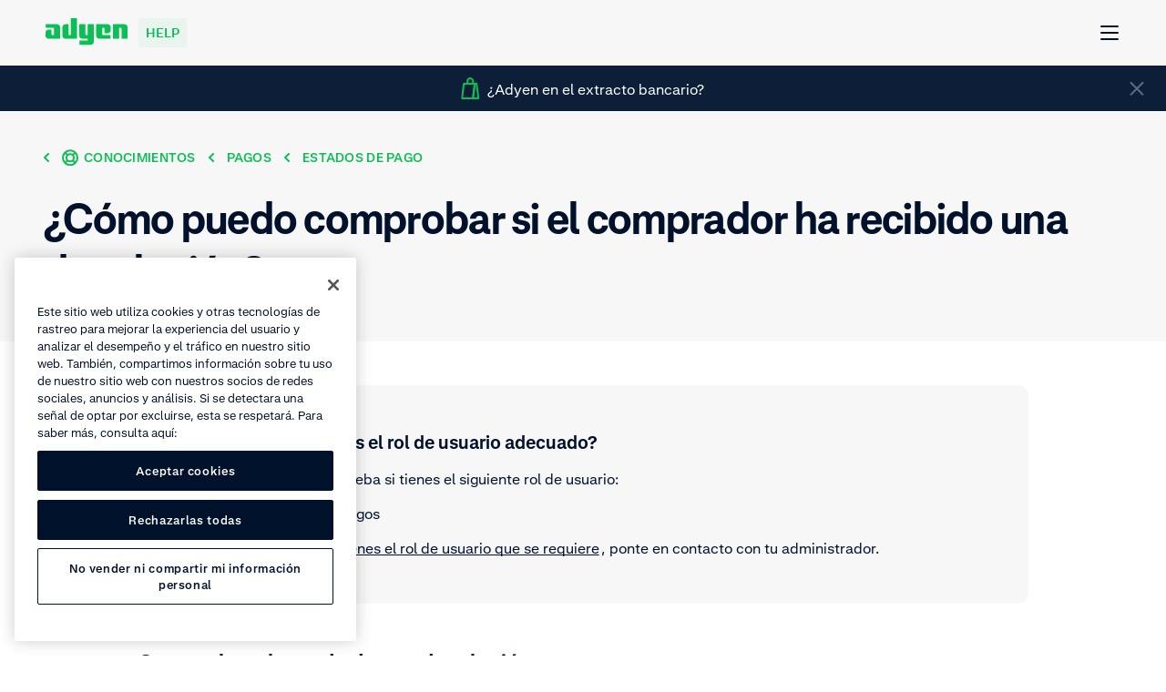

--- FILE ---
content_type: text/html; charset=UTF-8
request_url: https://help.adyen.com/es_ES/knowledge/payments/payment-statuses/how-can-i-check-if-a-refund-has-been-received-by-the-shopper
body_size: 33521
content:
<!doctype html>
<html data-n-head-ssr lang="es-ES" data-n-head="%7B%22lang%22:%7B%22ssr%22:%22es-ES%22%7D%7D">
  <head>
    <meta data-n-head="ssr" charset="utf-8"><meta data-n-head="ssr" name="viewport" content="width=device-width,initial-scale=1"><meta data-n-head="ssr" name="format-detection" content="telephone=no"><meta data-n-head="ssr" name="help-version" content="2.8.7"><meta data-n-head="ssr" name="design-system-version" content="💚16.5.2"><meta data-n-head="ssr" data-hid="charset" charset="utf-8"><meta data-n-head="ssr" data-hid="mobile-web-app-capable" name="mobile-web-app-capable" content="yes"><meta data-n-head="ssr" data-hid="apple-mobile-web-app-title" name="apple-mobile-web-app-title" content="Adyen"><meta data-n-head="ssr" data-hid="author" name="author" content="Adyen"><meta data-n-head="ssr" data-hid="theme-color" name="theme-color" content="#0abf53"><meta data-n-head="ssr" data-hid="og:type" name="og:type" property="og:type" content="website"><meta data-n-head="ssr" data-hid="og:site_name" name="og:site_name" property="og:site_name" content="Adyen"><meta data-n-head="ssr" data-hid="twitter:card" name="twitter:card" property="twitter:card" content="summary"><meta data-n-head="ssr" data-hid="twitter:site" name="twitter:site" property="twitter:site" content="@Adyen"><meta data-n-head="ssr" data-hid="twitter:creator" name="twitter:creator" property="twitter:creator" content="@Adyen"><meta data-n-head="ssr" data-hid="og:image" name="og:image" content="[object Object]"><meta data-n-head="ssr" data-hid="i18n-og" property="og:locale" content="es_ES"><meta data-n-head="ssr" data-hid="i18n-og-alt-en" property="og:locale:alternate" content="en"><meta data-n-head="ssr" data-hid="i18n-og-alt-en-SG" property="og:locale:alternate" content="en_SG"><meta data-n-head="ssr" data-hid="i18n-og-alt-en-US" property="og:locale:alternate" content="en_US"><meta data-n-head="ssr" data-hid="i18n-og-alt-de-DE" property="og:locale:alternate" content="de_DE"><meta data-n-head="ssr" data-hid="i18n-og-alt-es-MX" property="og:locale:alternate" content="es_MX"><meta data-n-head="ssr" data-hid="i18n-og-alt-fr-FR" property="og:locale:alternate" content="fr_FR"><meta data-n-head="ssr" data-hid="i18n-og-alt-it-IT" property="og:locale:alternate" content="it_IT"><meta data-n-head="ssr" data-hid="i18n-og-alt-ja-JP" property="og:locale:alternate" content="ja_JP"><meta data-n-head="ssr" data-hid="i18n-og-alt-pt-BR" property="og:locale:alternate" content="pt_BR"><meta data-n-head="ssr" data-hid="i18n-og-alt-zh-CN" property="og:locale:alternate" content="zh_CN"><meta data-n-head="ssr" data-hid="description" name="description" content="Comprueba el estado de devolución: Aprende a verificar si el comprador ha recibido la devolución. Entiende los estados de devolución y cómo seguir el proceso."><meta data-n-head="ssr" data-hid="keywords" name="keywords" content=""><meta data-n-head="ssr" data-hid="robots" name="robots" content="index, follow"><meta data-n-head="ssr" data-hid="og:title" name="og:title" content="Verificar si el comprador recibió una devolución"><meta data-n-head="ssr" data-hid="og:description" name="og:description" content="Comprueba el estado de devolución: Aprende a verificar si el comprador ha recibido la devolución. Entiende los estados de devolución y cómo seguir el proceso."><meta data-n-head="ssr" data-hid="og:url" name="og:url" content="https://help.adyen.com/es_ES/knowledge/payments/payment-statuses/how-can-i-check-if-a-refund-has-been-received-by-the-shopper"><title>¿Cómo puedo comprobar si el comprador ha recibido una devolución?</title><link data-n-head="ssr" rel="icon" type="image/x-icon" href="/favicon.ico" sizes="any"><link data-n-head="ssr" rel="icon" type="image/svg+xml" href="/icon.svg"><link data-n-head="ssr" data-hid="shortcut-icon" rel="shortcut icon" href="/_nuxt/icons/icon_192x192.371418.png"><link data-n-head="ssr" data-hid="apple-touch-icon" rel="apple-touch-icon" href="/_nuxt/icons/icon_512x512.371418.png" sizes="512x512"><link data-n-head="ssr" rel="manifest" href="/_nuxt/manifest.22653119.json" data-hid="manifest"><link data-n-head="ssr" data-hid="i18n-alt-en" rel="alternate" href="https://help.adyen.com/knowledge/payments/payment-statuses/how-can-i-check-if-a-refund-has-been-received-by-the-shopper" hreflang="en"><link data-n-head="ssr" data-hid="i18n-alt-en-SG" rel="alternate" href="https://help.adyen.com/en_SG/knowledge/payments/payment-statuses/how-can-i-check-if-a-refund-has-been-received-by-the-shopper" hreflang="en-SG"><link data-n-head="ssr" data-hid="i18n-alt-en-US" rel="alternate" href="https://help.adyen.com/en_US/knowledge/payments/payment-statuses/how-can-i-check-if-a-refund-has-been-received-by-the-shopper" hreflang="en-US"><link data-n-head="ssr" data-hid="i18n-alt-de" rel="alternate" href="https://help.adyen.com/de_DE/knowledge/payments/payment-statuses/how-can-i-check-if-a-refund-has-been-received-by-the-shopper" hreflang="de"><link data-n-head="ssr" data-hid="i18n-alt-de-DE" rel="alternate" href="https://help.adyen.com/de_DE/knowledge/payments/payment-statuses/how-can-i-check-if-a-refund-has-been-received-by-the-shopper" hreflang="de-DE"><link data-n-head="ssr" data-hid="i18n-alt-es" rel="alternate" href="https://help.adyen.com/es_ES/knowledge/payments/payment-statuses/how-can-i-check-if-a-refund-has-been-received-by-the-shopper" hreflang="es"><link data-n-head="ssr" data-hid="i18n-alt-es-ES" rel="alternate" href="https://help.adyen.com/es_ES/knowledge/payments/payment-statuses/how-can-i-check-if-a-refund-has-been-received-by-the-shopper" hreflang="es-ES"><link data-n-head="ssr" data-hid="i18n-alt-es-MX" rel="alternate" href="https://help.adyen.com/es_MX/knowledge/payments/payment-statuses/how-can-i-check-if-a-refund-has-been-received-by-the-shopper" hreflang="es-MX"><link data-n-head="ssr" data-hid="i18n-alt-fr" rel="alternate" href="https://help.adyen.com/fr_FR/knowledge/payments/payment-statuses/how-can-i-check-if-a-refund-has-been-received-by-the-shopper" hreflang="fr"><link data-n-head="ssr" data-hid="i18n-alt-fr-FR" rel="alternate" href="https://help.adyen.com/fr_FR/knowledge/payments/payment-statuses/how-can-i-check-if-a-refund-has-been-received-by-the-shopper" hreflang="fr-FR"><link data-n-head="ssr" data-hid="i18n-alt-it" rel="alternate" href="https://help.adyen.com/it_IT/knowledge/payments/payment-statuses/how-can-i-check-if-a-refund-has-been-received-by-the-shopper" hreflang="it"><link data-n-head="ssr" data-hid="i18n-alt-it-IT" rel="alternate" href="https://help.adyen.com/it_IT/knowledge/payments/payment-statuses/how-can-i-check-if-a-refund-has-been-received-by-the-shopper" hreflang="it-IT"><link data-n-head="ssr" data-hid="i18n-alt-ja" rel="alternate" href="https://help.adyen.com/ja_JP/knowledge/payments/payment-statuses/how-can-i-check-if-a-refund-has-been-received-by-the-shopper" hreflang="ja"><link data-n-head="ssr" data-hid="i18n-alt-ja-JP" rel="alternate" href="https://help.adyen.com/ja_JP/knowledge/payments/payment-statuses/how-can-i-check-if-a-refund-has-been-received-by-the-shopper" hreflang="ja-JP"><link data-n-head="ssr" data-hid="i18n-alt-pt" rel="alternate" href="https://help.adyen.com/pt_BR/knowledge/payments/payment-statuses/how-can-i-check-if-a-refund-has-been-received-by-the-shopper" hreflang="pt"><link data-n-head="ssr" data-hid="i18n-alt-pt-BR" rel="alternate" href="https://help.adyen.com/pt_BR/knowledge/payments/payment-statuses/how-can-i-check-if-a-refund-has-been-received-by-the-shopper" hreflang="pt-BR"><link data-n-head="ssr" data-hid="i18n-alt-zh" rel="alternate" href="https://help.adyen.com/zh_CN/knowledge/payments/payment-statuses/how-can-i-check-if-a-refund-has-been-received-by-the-shopper" hreflang="zh"><link data-n-head="ssr" data-hid="i18n-alt-zh-CN" rel="alternate" href="https://help.adyen.com/zh_CN/knowledge/payments/payment-statuses/how-can-i-check-if-a-refund-has-been-received-by-the-shopper" hreflang="zh-CN"><link data-n-head="ssr" data-hid="i18n-xd" rel="alternate" href="https://help.adyen.com/knowledge/payments/payment-statuses/how-can-i-check-if-a-refund-has-been-received-by-the-shopper" hreflang="x-default"><link data-n-head="ssr" data-hid="i18n-can" rel="canonical" href="https://help.adyen.com/es_ES/knowledge/payments/payment-statuses/how-can-i-check-if-a-refund-has-been-received-by-the-shopper"><script data-n-head="ssr" data-hid="one-trust-script" type="text/javascript" data-domain-script="0192d86c-04a9-7967-9a48-20d2b66f78e8" src="//cdn.cookielaw.org/scripttemplates/otSDKStub.js" nonce="undefined" data-language="es"></script><script data-n-head="ssr" data-hid="one-trust-optanon-script" type="text/javascript" nonce="undefined">function OptanonWrapper() { }</script><script data-n-head="ssr" data-hid="gtm-consent-script" type="text/javascript" nonce="undefined">
    window.dataLayer = window.dataLayer || [];
    function gtag(){dataLayer.push(arguments);}

    gtag('consent', 'default', {
      'ad_storage': 'denied',
      'ad_user_data': 'denied',
      'ad_personalization': 'denied',
      'analytics_storage': 'denied'
    });
  </script><script data-n-head="ssr" data-hid="gtm-script">if(!window._gtm_init){window._gtm_init=1;(function(w,n,d,m,e,p){w[d]=(w[d]==1||n[d]=='yes'||n[d]==1||n[m]==1||(w[e]&&w[e][p]&&w[e][p]()))?1:0})(window,navigator,'doNotTrack','msDoNotTrack','external','msTrackingProtectionEnabled');(function(w,d,s,l,x,y){w[x]={};w._gtm_inject=function(i){if(w.doNotTrack||w[x][i])return;w[x][i]=1;w[l]=w[l]||[];w[l].push({'gtm.start':new Date().getTime(),event:'gtm.js'});var f=d.getElementsByTagName(s)[0],j=d.createElement(s);j.async=true;j.src='https://www.googletagmanager.com/gtm.js?id='+i+'&gtm_auth=afdbAXrh3-yNk9m3Wq79uw&gtm_preview=env-1';f.parentNode.insertBefore(j,f);};w[y]('GTM-575TF4H')})(window,document,'script','dataLayer','_gtm_ids','_gtm_inject')}</script><script data-n-head="ssr" type="application/ld+json">{"@context":"http://schema.org","@type":"FAQPage","mainEntity":[{"@type":"Question","name":"¿Cómo puedo comprobar si el comprador ha recibido una devolución?","acceptedAnswer":{"@type":"Answer","text":"&lt;html&gt;&lt;head&gt;&lt;/head&gt;&lt;body&gt;&lt;h2&gt;&lt;span&gt;Comprobar el estado de una devolución &lt;/span&gt;&lt;/h2&gt;\n&lt;ol&gt;&lt;li&gt;&lt;span&gt;Inicia sesión en tu&lt;/span&gt;&lt;a href=&quot;https://ca-live.adyen.com/&quot; target=&quot;_blank&quot; rel=&quot;noopener&quot; data-track-title=&quot;¿Cómo puedo comprobar si el comprador ha recibido una devolución?&quot; data-track-text=&quot; Customer Area&quot;&gt; Customer Area&lt;/a&gt;&lt;span&gt;.&lt;/span&gt;&lt;/li&gt;&lt;li&gt;&lt;span&gt;Ve a &lt;/span&gt;&lt;strong&gt;Transactions&lt;/strong&gt;&lt;span&gt; &amp;gt; &lt;/span&gt;&lt;strong&gt;Payments&lt;/strong&gt;&lt;span&gt;.&lt;/span&gt;&lt;/li&gt;&lt;li&gt;&lt;span&gt;En el cuadro &lt;/span&gt;&lt;strong&gt;Search&lt;/strong&gt;&lt;span&gt;, introduce la &lt;a href=&quot;/knowledge/payments/payment-basics/what-is-a-psp-reference-number&quot; target=&quot;_blank&quot; data-track-title=&quot;¿Cómo puedo comprobar si el comprador ha recibido una devolución?&quot; data-track-text=&quot;referencia original PSP&quot;&gt;referencia original PSP&lt;/a&gt; y luego ve a &lt;/span&gt;&lt;strong&gt;Payment Lifecycle &lt;/strong&gt;&lt;span&gt;para ver el estado más reciente. &lt;/span&gt;&lt;/li&gt;&lt;/ol&gt;\n&lt;h2&gt;&lt;span&gt;Estados de devolución&lt;/span&gt;&lt;/h2&gt;\n&lt;ul&gt;&lt;li&gt;&lt;strong&gt;Refunded: &lt;/strong&gt;&lt;span&gt;los fondos se han devuelto al banco del cliente.&lt;/span&gt;&lt;/li&gt;&lt;li&gt;&lt;strong&gt;RefundedExternally: &lt;/strong&gt;&lt;span&gt;el adquirente externo confirma que los fondos se han devuelto al banco del cliente.&lt;/span&gt;&lt;/li&gt;&lt;li&gt;&lt;strong&gt;RefundedBulk: &lt;/strong&gt;la devolución se procesó correctamente y el cliente tiene los fondos.&lt;/li&gt;&lt;li&gt;&lt;strong&gt;SentForRefund:&lt;/strong&gt; la solicitud de devolución del pago al comprador se ha enviado a la institución financiera.&lt;/li&gt;&lt;li&gt;&lt;strong&gt;RefundReversed: &lt;/strong&gt;el cliente no ha recibido los fondos. Los fondos se devolvieron a Adyen y están de nuevo en tu cuenta. Es posible que la cuenta bancaria del cliente ya no sea válida.&lt;/li&gt;&lt;li&gt;&lt;strong&gt;RefundFailed: &lt;/strong&gt;&lt;span&gt;el cliente no ha recibido los fondos. Se ha producido un problema y los fondos aún están en tu cuenta.&lt;/span&gt;&lt;/li&gt;&lt;/ul&gt;\n&lt;p&gt;&lt;strong&gt;Nota:&amp;nbsp;&lt;/strong&gt;El &lt;strong&gt;RefundedAcquirer&lt;/strong&gt; y el &lt;strong&gt;RefundedMass&lt;/strong&gt; son equivalentes a «&lt;strong&gt;Reembolsado»&lt;/strong&gt;.&lt;/p&gt;\n&lt;p&gt;&lt;strong&gt;Nota&lt;/strong&gt;&lt;span&gt;: Los clientes pueden hacer un seguimiento de sus devoluciones con el &lt;a href=&quot;/knowledge/payments/payment-basics/where-can-i-find-the-acquirer-reference-number-arn&quot; data-sf-url=&quot;/articles/en_US/Knowledge/where-can-i-find-the-acquirer-reference-number-arn&quot; data-track-component-name=&quot;SalesforceArticle&quot; data-track-title=&quot;¿Cómo puedo comprobar si el comprador ha recibido una devolución?&quot; data-track-text=&quot;número de referencia del adquirente&quot;&gt;número de referencia del adquirente&lt;/a&gt;&lt;/span&gt;&lt;span&gt;&lt;/span&gt;&lt;span&gt; (ARN), para la mayoría de las transacciones con tarjeta de crédito. Si un cliente no puede ver su devolución, pídele que se ponga en contacto con su banco y que tenga a mano su ARN o su carta de devolución. &lt;/span&gt;&lt;/p&gt;\n&lt;p&gt;&lt;strong&gt;Consejo&lt;/strong&gt;&lt;span&gt;: Puedes descargar y enviar una &lt;a href=&quot;/knowledge/payments/refunds/where-can-i-find-the-refund-letter&quot; data-sf-url=&quot;/articles/en_US/Knowledge/where-can-i-find-the-refund-letter&quot; data-track-component-name=&quot;SalesforceArticle&quot; data-track-title=&quot;¿Cómo puedo comprobar si el comprador ha recibido una devolución?&quot; data-track-text=&quot;carta de devolución&quot;&gt;carta de devolución&lt;/a&gt;&lt;/span&gt;&lt;span&gt; a tu cliente (para tarjetas de crédito Visa y Mastercard de comercio electrónico).&lt;/span&gt;&lt;/p&gt;\n&lt;p&gt;&lt;span&gt;&lt;span&gt;&lt;strong&gt;Consejo&lt;/strong&gt;: Si solo tienes la referencia de PSP de la devolución, puedes usarla para localizar la transacción original. Añade modificationPspReference: en la barra de búsqueda, seguido de tu referencia de PSP de la devolución. En los resultados verás la transacción original.&amp;nbsp;&lt;/span&gt;&lt;/span&gt;&lt;/p&gt;&lt;/body&gt;&lt;/html&gt;"}}]}</script><link rel="preload" href="/_nuxt/ebd6009.js" as="script"><link rel="preload" href="/_nuxt/825938a.js" as="script"><link rel="preload" href="/_nuxt/3cf8cd0.js" as="script"><link rel="preload" href="/_nuxt/5f4a594.js" as="script"><link rel="preload" href="/_nuxt/2d57246.js" as="script"><style data-vue-ssr-id="d70af662:0 4db7013a:0 0c20cb33:0 1a3e30b2:0 4338939d:0 0edaa6b6:0 c30702aa:0 21dbf530:0 5173f1fc:0 6bd8a6e4:0 fe5ed2aa:0 3048880f:0 6046232e:0 5c70e022:0 38948d1c:0 74781319:0 0926f93c:0 5a7eeabd:0 6fd85de8:0 a0d75a3a:0 5631e3f8:0 68f68489:0 38327997:0 63197214:0 c52a3132:0 0bf1f8a8:0 811b3078:0 bb4f78c2:0 6c28aceb:0 68b104e0:0 0784346f:0 5ede622a:0 81ca2150:0 3ef8348c:0 b6df8fba:0 81c21632:0 97a41472:0">
@font-face{font-display:swap;font-family:"Fakt";font-stretch:normal;font-style:normal;font-weight:400;src:url(/_nuxt/fonts/FaktPro-Blond.7add852.woff) format("woff"),url(/_nuxt/fonts/FaktPro-Blond_web.d7b05f4.ttf) format("truetype")}@font-face{font-display:swap;font-family:"Fakt";font-stretch:normal;font-style:normal;font-weight:700;src:url(/_nuxt/fonts/FaktPro-SemiBold.a29c78f.woff) format("woff"),url(/_nuxt/fonts/FaktPro-SemiBold_web.c9488bf.ttf) format("truetype")}@font-face{font-display:swap;font-family:"SourceHanSansJP";font-stretch:normal;font-style:normal;font-weight:400;src:url(/_nuxt/fonts/SourceHanSans-VF.otf.ceebf11.woff2) format("woff2"),url(/_nuxt/fonts/SourceHanSans-VF.92d1c95.otf) format("opentype")}@font-face{font-display:swap;font-family:"SourceHanSansCN";font-stretch:normal;font-style:normal;font-weight:400;src:url(/_nuxt/fonts/SourceHanSansSC-VF.otf.9e2fe13.woff2) format("woff2"),url(/_nuxt/fonts/SourceHanSansSC-VF.6979387.otf) format("opentype")}.ds-container{margin-left:auto;margin-right:auto;max-width:1296px;min-width:375px;padding-left:24px;padding-right:24px;width:100%}@media(min-width: 768px){.ds-container{padding-left:48px;padding-right:48px}}.ds-container--show{background-color:#fff;border:1px solid #0abf53;height:100%;position:relative}.ds-container--show::before{background-color:#0abf53;content:"";height:100%;left:0;position:absolute;top:0;width:24px}@media(min-width: 768px){.ds-container--show::before{width:48px}}.ds-container--show::after{background-color:#0abf53;content:"";height:100%;position:absolute;right:0;top:0;width:24px}@media(min-width: 768px){.ds-container--show::after{width:48px}}.ds-grid{display:flex;flex-flow:wrap;margin-left:-24px;margin-right:-24px}.ds-grid__col{box-sizing:border-box;flex:1;max-width:100%;padding-left:24px;padding-right:24px;width:100%}.ds-grid__col--1{flex:0 0 8.3333333333%;max-width:8.3333333333%}.ds-grid__col--2{flex:0 0 16.6666666667%;max-width:16.6666666667%}.ds-grid__col--3{flex:0 0 25%;max-width:25%}.ds-grid__col--4{flex:0 0 33.3333333333%;max-width:33.3333333333%}.ds-grid__col--5{flex:0 0 41.6666666667%;max-width:41.6666666667%}.ds-grid__col--6{flex:0 0 50%;max-width:50%}.ds-grid__col--7{flex:0 0 58.3333333333%;max-width:58.3333333333%}.ds-grid__col--8{flex:0 0 66.6666666667%;max-width:66.6666666667%}.ds-grid__col--9{flex:0 0 75%;max-width:75%}.ds-grid__col--10{flex:0 0 83.3333333333%;max-width:83.3333333333%}.ds-grid__col--11{flex:0 0 91.6666666667%;max-width:91.6666666667%}.ds-grid__col--12{flex:0 0 100%;max-width:100%}.ds-grid__col--offset-1{margin-left:8.3333333333%}.ds-grid__col--offset-2{margin-left:16.6666666667%}.ds-grid__col--offset-3{margin-left:25%}.ds-grid__col--offset-4{margin-left:33.3333333333%}.ds-grid__col--offset-5{margin-left:41.6666666667%}.ds-grid__col--offset-6{margin-left:50%}.ds-grid__col--offset-7{margin-left:58.3333333333%}.ds-grid__col--offset-8{margin-left:66.6666666667%}.ds-grid__col--offset-9{margin-left:75%}.ds-grid__col--offset-10{margin-left:83.3333333333%}.ds-grid__col--offset-11{margin-left:91.6666666667%}.ds-grid__col--no-gutter{padding-left:0;padding-right:0}.ds-grid--show .ds-grid__col{background-color:#fff;position:relative}.ds-grid--show .ds-grid__col::before{background-color:#eeeff1;content:"";height:100%;left:0;position:absolute;top:0;width:24px}.ds-grid--show .ds-grid__col::after{background-color:#eeeff1;content:"";height:100%;position:absolute;right:0;top:0;width:24px;z-index:1}.ds-grid--reverse{flex-direction:row-reverse}@media(min-width: 768px){.ds-md-grid__col--1{flex:0 0 8.3333333333%;max-width:8.3333333333%}.ds-md-grid__col--2{flex:0 0 16.6666666667%;max-width:16.6666666667%}.ds-md-grid__col--3{flex:0 0 25%;max-width:25%}.ds-md-grid__col--4{flex:0 0 33.3333333333%;max-width:33.3333333333%}.ds-md-grid__col--5{flex:0 0 41.6666666667%;max-width:41.6666666667%}.ds-md-grid__col--6{flex:0 0 50%;max-width:50%}.ds-md-grid__col--7{flex:0 0 58.3333333333%;max-width:58.3333333333%}.ds-md-grid__col--8{flex:0 0 66.6666666667%;max-width:66.6666666667%}.ds-md-grid__col--9{flex:0 0 75%;max-width:75%}.ds-md-grid__col--10{flex:0 0 83.3333333333%;max-width:83.3333333333%}.ds-md-grid__col--11{flex:0 0 91.6666666667%;max-width:91.6666666667%}.ds-md-grid__col--12{flex:0 0 100%;max-width:100%}.ds-md-grid__col--offset-1{margin-left:8.3333333333%}.ds-md-grid__col--offset-2{margin-left:16.6666666667%}.ds-md-grid__col--offset-3{margin-left:25%}.ds-md-grid__col--offset-4{margin-left:33.3333333333%}.ds-md-grid__col--offset-5{margin-left:41.6666666667%}.ds-md-grid__col--offset-6{margin-left:50%}.ds-md-grid__col--offset-7{margin-left:58.3333333333%}.ds-md-grid__col--offset-8{margin-left:66.6666666667%}.ds-md-grid__col--offset-9{margin-left:75%}.ds-md-grid__col--offset-10{margin-left:83.3333333333%}.ds-md-grid__col--offset-11{margin-left:91.6666666667%}.ds-md-grid__col--no-gutter{padding-left:0;padding-right:0}.ds-md-grid--reverse{flex-direction:row-reverse}}@media(min-width: 1296px){.ds-lg-grid__col--1{flex:0 0 8.3333333333%;max-width:8.3333333333%}.ds-lg-grid__col--2{flex:0 0 16.6666666667%;max-width:16.6666666667%}.ds-lg-grid__col--3{flex:0 0 25%;max-width:25%}.ds-lg-grid__col--4{flex:0 0 33.3333333333%;max-width:33.3333333333%}.ds-lg-grid__col--5{flex:0 0 41.6666666667%;max-width:41.6666666667%}.ds-lg-grid__col--6{flex:0 0 50%;max-width:50%}.ds-lg-grid__col--7{flex:0 0 58.3333333333%;max-width:58.3333333333%}.ds-lg-grid__col--8{flex:0 0 66.6666666667%;max-width:66.6666666667%}.ds-lg-grid__col--9{flex:0 0 75%;max-width:75%}.ds-lg-grid__col--10{flex:0 0 83.3333333333%;max-width:83.3333333333%}.ds-lg-grid__col--11{flex:0 0 91.6666666667%;max-width:91.6666666667%}.ds-lg-grid__col--12{flex:0 0 100%;max-width:100%}.ds-lg-grid__col--offset-1{margin-left:8.3333333333%}.ds-lg-grid__col--offset-2{margin-left:16.6666666667%}.ds-lg-grid__col--offset-3{margin-left:25%}.ds-lg-grid__col--offset-4{margin-left:33.3333333333%}.ds-lg-grid__col--offset-5{margin-left:41.6666666667%}.ds-lg-grid__col--offset-6{margin-left:50%}.ds-lg-grid__col--offset-7{margin-left:58.3333333333%}.ds-lg-grid__col--offset-8{margin-left:66.6666666667%}.ds-lg-grid__col--offset-9{margin-left:75%}.ds-lg-grid__col--offset-10{margin-left:83.3333333333%}.ds-lg-grid__col--offset-11{margin-left:91.6666666667%}.ds-lg-grid__col--no-gutter{padding-left:0;padding-right:0}.ds-lg-grid--reverse{flex-direction:row-reverse}}.ds-button{border-radius:8px;display:inline-flex;font-size:16px;font-weight:700;line-height:26px;align-items:center;background-color:rgba(0,0,0,0);height:50px;padding:7px 24px;position:relative;white-space:nowrap}.ds-button--with-icon-right{padding-right:12px}.ds-button--with-icon-left{padding-left:12px}.ds-button::before{border:2px solid rgba(0,0,0,0);border-radius:8px;bottom:-4px;box-sizing:content-box;content:"";left:-4px;position:absolute;right:-4px;top:-4px}.ds-button--primary{background-color:#0abf53;border:1px solid rgba(0,0,0,0);color:#fff;transition:all .15s ease-out}.ds-button--primary:link,.ds-button--primary:visited{background-color:#0abf53;color:#fff}@media(hover: hover){.ds-button--primary:hover{background-color:#089a43;color:#fff;cursor:pointer}}@supports(contain: none){.ds-button--primary:focus-visible::before{border-color:#83dfa8}}@supports not (contain: none){.ds-button--primary:focus{background-color:#0abf53}.ds-button--primary:focus::before{border-color:#83dfa8}}.ds-button--primary.ds-button--green{background-color:#0abf53;border:1px solid rgba(0,0,0,0);color:#fff;transition:all .15s ease-out}.ds-button--primary.ds-button--green:link,.ds-button--primary.ds-button--green:visited{background-color:#0abf53;color:#fff}@media(hover: hover){.ds-button--primary.ds-button--green:hover{background-color:#089a43;color:#fff;cursor:pointer}}@supports(contain: none){.ds-button--primary.ds-button--green:focus-visible::before{border-color:#83dfa8}}@supports not (contain: none){.ds-button--primary.ds-button--green:focus{background-color:#0abf53}.ds-button--primary.ds-button--green:focus::before{border-color:#83dfa8}}.ds-button--primary.ds-button--black{background-color:#00112c;border:1px solid rgba(0,0,0,0);color:#fff;transition:all .15s ease-out}.ds-button--primary.ds-button--black:link,.ds-button--primary.ds-button--black:visited{background-color:#00112c;color:#fff}@media(hover: hover){.ds-button--primary.ds-button--black:hover{background-color:#2f3e56;color:#fff;cursor:pointer}}@supports(contain: none){.ds-button--primary.ds-button--black:focus-visible::before{border-color:#83dfa8}}@supports not (contain: none){.ds-button--primary.ds-button--black:focus{background-color:#00112c}.ds-button--primary.ds-button--black:focus::before{border-color:#83dfa8}}.ds-button--primary.ds-button--white{background-color:#fff;border:1px solid rgba(0,0,0,0);color:#00112c;transition:all .15s ease-out}.ds-button--primary.ds-button--white:link,.ds-button--primary.ds-button--white:visited{background-color:#fff;color:#00112c}@media(hover: hover){.ds-button--primary.ds-button--white:hover{background-color:#eeeff1;color:#00112c;cursor:pointer}}@supports(contain: none){.ds-button--primary.ds-button--white:focus-visible::before{border-color:#83dfa8}}@supports not (contain: none){.ds-button--primary.ds-button--white:focus{background-color:#fff}.ds-button--primary.ds-button--white:focus::before{border-color:#83dfa8}}.ds-button--secondary{background-color:rgba(0,0,0,0);border:1px solid #0abf53;color:#0abf53;transition:all .15s ease-out}.ds-button--secondary:link,.ds-button--secondary:visited{background-color:rgba(0,0,0,0);color:#0abf53}@media(hover: hover){.ds-button--secondary:hover{background-color:#0abf53;color:#fff;cursor:pointer}}@supports(contain: none){.ds-button--secondary:focus-visible::before{border-color:#83dfa8}}@supports not (contain: none){.ds-button--secondary:focus{background-color:rgba(0,0,0,0)}.ds-button--secondary:focus::before{border-color:#83dfa8}}.ds-button--secondary.ds-button--green{background-color:rgba(0,0,0,0);border:1px solid #0abf53;color:#0abf53;transition:all .15s ease-out}.ds-button--secondary.ds-button--green:link,.ds-button--secondary.ds-button--green:visited{background-color:rgba(0,0,0,0);color:#0abf53}@media(hover: hover){.ds-button--secondary.ds-button--green:hover{background-color:#0abf53;color:#fff;cursor:pointer}}@supports(contain: none){.ds-button--secondary.ds-button--green:focus-visible::before{border-color:#83dfa8}}@supports not (contain: none){.ds-button--secondary.ds-button--green:focus{background-color:rgba(0,0,0,0)}.ds-button--secondary.ds-button--green:focus::before{border-color:#83dfa8}}.ds-button--secondary.ds-button--black{background-color:rgba(0,0,0,0);border:1px solid #00112c;color:#00112c;transition:all .15s ease-out}.ds-button--secondary.ds-button--black:link,.ds-button--secondary.ds-button--black:visited{background-color:rgba(0,0,0,0);color:#00112c}@media(hover: hover){.ds-button--secondary.ds-button--black:hover{background-color:#00112c;color:#fff;cursor:pointer}}@supports(contain: none){.ds-button--secondary.ds-button--black:focus-visible::before{border-color:#83dfa8}}@supports not (contain: none){.ds-button--secondary.ds-button--black:focus{background-color:rgba(0,0,0,0)}.ds-button--secondary.ds-button--black:focus::before{border-color:#83dfa8}}.ds-button--secondary.ds-button--white{background-color:rgba(0,0,0,0);border:1px solid #fff;color:#fff;transition:all .15s ease-out}.ds-button--secondary.ds-button--white:link,.ds-button--secondary.ds-button--white:visited{background-color:rgba(0,0,0,0);color:#fff}@media(hover: hover){.ds-button--secondary.ds-button--white:hover{background-color:#fff;color:#00112c;cursor:pointer}}@supports(contain: none){.ds-button--secondary.ds-button--white:focus-visible::before{border-color:#83dfa8}}@supports not (contain: none){.ds-button--secondary.ds-button--white:focus{background-color:rgba(0,0,0,0)}.ds-button--secondary.ds-button--white:focus::before{border-color:#83dfa8}}.ds-button-icon{border-radius:8px;display:inline-flex;font-size:16px;font-weight:700;line-height:26px;align-items:center;background-color:rgba(0,0,0,0);height:50px;padding:7px 24px;position:relative;white-space:nowrap;align-items:center;height:50px;justify-content:center;padding:0;width:50px}.ds-button-icon--with-icon-right{padding-right:12px}.ds-button-icon--with-icon-left{padding-left:12px}.ds-button-icon::before{border:2px solid rgba(0,0,0,0);border-radius:8px;bottom:-4px;box-sizing:content-box;content:"";left:-4px;position:absolute;right:-4px;top:-4px}.ds-button-icon--primary{background-color:#0abf53;border:1px solid rgba(0,0,0,0);color:#fff;transition:all .15s ease-out}.ds-button-icon--primary:link,.ds-button-icon--primary:visited{background-color:#0abf53;color:#fff}@media(hover: hover){.ds-button-icon--primary:hover{background-color:#089a43;color:#fff;cursor:pointer}}@supports(contain: none){.ds-button-icon--primary:focus-visible::before{border-color:#83dfa8}}@supports not (contain: none){.ds-button-icon--primary:focus{background-color:#0abf53}.ds-button-icon--primary:focus::before{border-color:#83dfa8}}.ds-button-icon--primary.ds-button-icon--green{background-color:#0abf53;border:1px solid rgba(0,0,0,0);color:#fff;transition:all .15s ease-out}.ds-button-icon--primary.ds-button-icon--green:link,.ds-button-icon--primary.ds-button-icon--green:visited{background-color:#0abf53;color:#fff}@media(hover: hover){.ds-button-icon--primary.ds-button-icon--green:hover{background-color:#089a43;color:#fff;cursor:pointer}}@supports(contain: none){.ds-button-icon--primary.ds-button-icon--green:focus-visible::before{border-color:#83dfa8}}@supports not (contain: none){.ds-button-icon--primary.ds-button-icon--green:focus{background-color:#0abf53}.ds-button-icon--primary.ds-button-icon--green:focus::before{border-color:#83dfa8}}.ds-button-icon--primary.ds-button-icon--black{background-color:#00112c;border:1px solid rgba(0,0,0,0);color:#fff;transition:all .15s ease-out}.ds-button-icon--primary.ds-button-icon--black:link,.ds-button-icon--primary.ds-button-icon--black:visited{background-color:#00112c;color:#fff}@media(hover: hover){.ds-button-icon--primary.ds-button-icon--black:hover{background-color:#2f3e56;color:#fff;cursor:pointer}}@supports(contain: none){.ds-button-icon--primary.ds-button-icon--black:focus-visible::before{border-color:#83dfa8}}@supports not (contain: none){.ds-button-icon--primary.ds-button-icon--black:focus{background-color:#00112c}.ds-button-icon--primary.ds-button-icon--black:focus::before{border-color:#83dfa8}}.ds-button-icon--primary.ds-button-icon--white{background-color:#fff;border:1px solid rgba(0,0,0,0);color:#00112c;transition:all .15s ease-out}.ds-button-icon--primary.ds-button-icon--white:link,.ds-button-icon--primary.ds-button-icon--white:visited{background-color:#fff;color:#00112c}@media(hover: hover){.ds-button-icon--primary.ds-button-icon--white:hover{background-color:#eeeff1;color:#00112c;cursor:pointer}}@supports(contain: none){.ds-button-icon--primary.ds-button-icon--white:focus-visible::before{border-color:#83dfa8}}@supports not (contain: none){.ds-button-icon--primary.ds-button-icon--white:focus{background-color:#fff}.ds-button-icon--primary.ds-button-icon--white:focus::before{border-color:#83dfa8}}.ds-button-icon--primary.ds-button-icon--ghost{background-color:rgba(0,0,0,0);border:1px solid rgba(0,0,0,0);color:#f7f7f8;transition:all .15s ease-out}.ds-button-icon--primary.ds-button-icon--ghost:link,.ds-button-icon--primary.ds-button-icon--ghost:visited{background-color:rgba(0,0,0,0);color:#f7f7f8}@media(hover: hover){.ds-button-icon--primary.ds-button-icon--ghost:hover{background-color:rgba(0,0,0,0);color:#0abf53;cursor:pointer}}@supports(contain: none){.ds-button-icon--primary.ds-button-icon--ghost:focus-visible::before{border-color:#83dfa8}}@supports not (contain: none){.ds-button-icon--primary.ds-button-icon--ghost:focus{background-color:rgba(0,0,0,0)}.ds-button-icon--primary.ds-button-icon--ghost:focus::before{border-color:#83dfa8}}.ds-button-icon--primary.ds-button-icon--hulk{background-color:rgba(0,0,0,0);border:1px solid rgba(0,0,0,0);color:#00112c;transition:all .15s ease-out}.ds-button-icon--primary.ds-button-icon--hulk:link,.ds-button-icon--primary.ds-button-icon--hulk:visited{background-color:rgba(0,0,0,0);color:#00112c}@media(hover: hover){.ds-button-icon--primary.ds-button-icon--hulk:hover{background-color:rgba(0,0,0,0);color:#0abf53;cursor:pointer}}@supports(contain: none){.ds-button-icon--primary.ds-button-icon--hulk:focus-visible::before{border-color:#83dfa8}}@supports not (contain: none){.ds-button-icon--primary.ds-button-icon--hulk:focus{background-color:rgba(0,0,0,0)}.ds-button-icon--primary.ds-button-icon--hulk:focus::before{border-color:#83dfa8}}.ds-button-icon--secondary{background-color:rgba(0,0,0,0);border:1px solid #0abf53;color:#0abf53;transition:all .15s ease-out}.ds-button-icon--secondary:link,.ds-button-icon--secondary:visited{background-color:rgba(0,0,0,0);color:#0abf53}@media(hover: hover){.ds-button-icon--secondary:hover{background-color:#0abf53;color:#fff;cursor:pointer}}@supports(contain: none){.ds-button-icon--secondary:focus-visible::before{border-color:#83dfa8}}@supports not (contain: none){.ds-button-icon--secondary:focus{background-color:rgba(0,0,0,0)}.ds-button-icon--secondary:focus::before{border-color:#83dfa8}}.ds-button-icon--secondary.ds-button-icon--green{background-color:rgba(0,0,0,0);border:1px solid #0abf53;color:#0abf53;transition:all .15s ease-out}.ds-button-icon--secondary.ds-button-icon--green:link,.ds-button-icon--secondary.ds-button-icon--green:visited{background-color:rgba(0,0,0,0);color:#0abf53}@media(hover: hover){.ds-button-icon--secondary.ds-button-icon--green:hover{background-color:#0abf53;color:#fff;cursor:pointer}}@supports(contain: none){.ds-button-icon--secondary.ds-button-icon--green:focus-visible::before{border-color:#83dfa8}}@supports not (contain: none){.ds-button-icon--secondary.ds-button-icon--green:focus{background-color:rgba(0,0,0,0)}.ds-button-icon--secondary.ds-button-icon--green:focus::before{border-color:#83dfa8}}.ds-button-icon--secondary.ds-button-icon--black{background-color:rgba(0,0,0,0);border:1px solid #00112c;color:#00112c;transition:all .15s ease-out}.ds-button-icon--secondary.ds-button-icon--black:link,.ds-button-icon--secondary.ds-button-icon--black:visited{background-color:rgba(0,0,0,0);color:#00112c}@media(hover: hover){.ds-button-icon--secondary.ds-button-icon--black:hover{background-color:#00112c;color:#fff;cursor:pointer}}@supports(contain: none){.ds-button-icon--secondary.ds-button-icon--black:focus-visible::before{border-color:#83dfa8}}@supports not (contain: none){.ds-button-icon--secondary.ds-button-icon--black:focus{background-color:rgba(0,0,0,0)}.ds-button-icon--secondary.ds-button-icon--black:focus::before{border-color:#83dfa8}}.ds-button-icon--secondary.ds-button-icon--white{background-color:rgba(0,0,0,0);border:1px solid #fff;color:#fff;transition:all .15s ease-out}.ds-button-icon--secondary.ds-button-icon--white:link,.ds-button-icon--secondary.ds-button-icon--white:visited{background-color:rgba(0,0,0,0);color:#fff}@media(hover: hover){.ds-button-icon--secondary.ds-button-icon--white:hover{background-color:#fff;color:#00112c;cursor:pointer}}@supports(contain: none){.ds-button-icon--secondary.ds-button-icon--white:focus-visible::before{border-color:#83dfa8}}@supports not (contain: none){.ds-button-icon--secondary.ds-button-icon--white:focus{background-color:rgba(0,0,0,0)}.ds-button-icon--secondary.ds-button-icon--white:focus::before{border-color:#83dfa8}}.ds-button-link{border-radius:8px;display:inline-flex;font-size:16px;font-weight:700;line-height:26px;text-align:left}@media(hover: hover){.ds-button-link--chevron .ds-text-icon__icon--right{margin-right:2px;transition:all .15s ease-out}.ds-button-link--chevron:hover .ds-text-icon__icon--right{transform:translate(2px, 0);transition:all .15s ease-out}}.ds-button-link--primary{color:#0abf53;transition:all .15s ease-out;border-radius:8px;box-shadow:0 0 0 2px rgba(0,0,0,0);padding:2px;transition:all .15s ease-out;color:#0abf53;transition:all .15s ease-out;border-radius:8px;box-shadow:0 0 0 2px rgba(0,0,0,0);padding:2px;transition:all .15s ease-out}.ds-button-link--primary:link,.ds-button-link--primary:visited{color:#0abf53}@media(hover: hover){.ds-button-link--primary:hover{color:#089a43;cursor:pointer;transition:all .15s ease-out}}@supports(contain: none){.ds-button-link--primary:focus-visible{box-shadow:inset 0 0 0 2px #83dfa8}}@supports not (contain: none){.ds-button-link--primary:focus{box-shadow:inset 0 0 0 2px #83dfa8}}.ds-button-link--primary:link,.ds-button-link--primary:visited{color:#0abf53}@media(hover: hover){.ds-button-link--primary:hover{color:#089a43;cursor:pointer;transition:all .15s ease-out}}@supports(contain: none){.ds-button-link--primary:focus-visible{box-shadow:inset 0 0 0 2px #83dfa8}}@supports not (contain: none){.ds-button-link--primary:focus{box-shadow:inset 0 0 0 2px #83dfa8}}.ds-button-link--primary.ds-button-link--green{color:#0abf53;transition:all .15s ease-out;border-radius:8px;box-shadow:0 0 0 2px rgba(0,0,0,0);padding:2px;transition:all .15s ease-out}.ds-button-link--primary.ds-button-link--green:link,.ds-button-link--primary.ds-button-link--green:visited{color:#0abf53}@media(hover: hover){.ds-button-link--primary.ds-button-link--green:hover{color:#089a43;cursor:pointer;transition:all .15s ease-out}}@supports(contain: none){.ds-button-link--primary.ds-button-link--green:focus-visible{box-shadow:inset 0 0 0 2px #83dfa8}}@supports not (contain: none){.ds-button-link--primary.ds-button-link--green:focus{box-shadow:inset 0 0 0 2px #83dfa8}}.ds-button-link--primary.ds-button-link--black{color:#00112c;transition:all .15s ease-out;border-radius:8px;box-shadow:0 0 0 2px rgba(0,0,0,0);padding:2px;transition:all .15s ease-out}.ds-button-link--primary.ds-button-link--black:link,.ds-button-link--primary.ds-button-link--black:visited{color:#00112c}@media(hover: hover){.ds-button-link--primary.ds-button-link--black:hover{color:#2f3e56;cursor:pointer;transition:all .15s ease-out}}@supports(contain: none){.ds-button-link--primary.ds-button-link--black:focus-visible{box-shadow:inset 0 0 0 2px #83dfa8}}@supports not (contain: none){.ds-button-link--primary.ds-button-link--black:focus{box-shadow:inset 0 0 0 2px #83dfa8}}.ds-button-link--primary.ds-button-link--white{color:#fff;transition:all .15s ease-out;border-radius:8px;box-shadow:0 0 0 2px rgba(0,0,0,0);padding:2px;transition:all .15s ease-out}.ds-button-link--primary.ds-button-link--white:link,.ds-button-link--primary.ds-button-link--white:visited{color:#fff}@media(hover: hover){.ds-button-link--primary.ds-button-link--white:hover{color:#eeeff1;cursor:pointer;transition:all .15s ease-out}}@supports(contain: none){.ds-button-link--primary.ds-button-link--white:focus-visible{box-shadow:inset 0 0 0 2px #83dfa8}}@supports not (contain: none){.ds-button-link--primary.ds-button-link--white:focus{box-shadow:inset 0 0 0 2px #83dfa8}}.ds-button-link--primary.ds-button-link--black-green{color:#00112c;transition:all .15s ease-out;border-radius:8px;box-shadow:0 0 0 2px rgba(0,0,0,0);padding:2px;transition:all .15s ease-out}.ds-button-link--primary.ds-button-link--black-green:link,.ds-button-link--primary.ds-button-link--black-green:visited{color:#00112c}@media(hover: hover){.ds-button-link--primary.ds-button-link--black-green:hover{color:#0abf53;cursor:pointer;transition:all .15s ease-out}}@supports(contain: none){.ds-button-link--primary.ds-button-link--black-green:focus-visible{box-shadow:inset 0 0 0 2px #83dfa8}}@supports not (contain: none){.ds-button-link--primary.ds-button-link--black-green:focus{box-shadow:inset 0 0 0 2px #83dfa8}}.ds-button-link--primary.ds-button-link--white-green{color:#fff;transition:all .15s ease-out;border-radius:8px;box-shadow:0 0 0 2px rgba(0,0,0,0);padding:2px;transition:all .15s ease-out}.ds-button-link--primary.ds-button-link--white-green:link,.ds-button-link--primary.ds-button-link--white-green:visited{color:#fff}@media(hover: hover){.ds-button-link--primary.ds-button-link--white-green:hover{color:#0abf53;cursor:pointer;transition:all .15s ease-out}}@supports(contain: none){.ds-button-link--primary.ds-button-link--white-green:focus-visible{box-shadow:inset 0 0 0 2px #83dfa8}}@supports not (contain: none){.ds-button-link--primary.ds-button-link--white-green:focus{box-shadow:inset 0 0 0 2px #83dfa8}}.ds-button-link--secondary{color:#0abf53;transition:all .15s ease-out;border-radius:8px;box-shadow:0 0 0 2px rgba(0,0,0,0);padding:2px;transition:all .15s ease-out}.ds-button-link--secondary:link,.ds-button-link--secondary:visited{color:#0abf53}@media(hover: hover){.ds-button-link--secondary:hover{color:#0abf53;cursor:pointer;transition:all .15s ease-out;text-decoration-line:underline}}@supports(contain: none){.ds-button-link--secondary:focus-visible{box-shadow:inset 0 0 0 2px #83dfa8}}@supports not (contain: none){.ds-button-link--secondary:focus{box-shadow:inset 0 0 0 2px #83dfa8}}.ds-button-link--secondary.ds-button-link--green{color:#0abf53;transition:all .15s ease-out;border-radius:8px;box-shadow:0 0 0 2px rgba(0,0,0,0);padding:2px;transition:all .15s ease-out}.ds-button-link--secondary.ds-button-link--green:link,.ds-button-link--secondary.ds-button-link--green:visited{color:#0abf53}@media(hover: hover){.ds-button-link--secondary.ds-button-link--green:hover{color:#0abf53;cursor:pointer;transition:all .15s ease-out;text-decoration-line:underline}}@supports(contain: none){.ds-button-link--secondary.ds-button-link--green:focus-visible{box-shadow:inset 0 0 0 2px #83dfa8}}@supports not (contain: none){.ds-button-link--secondary.ds-button-link--green:focus{box-shadow:inset 0 0 0 2px #83dfa8}}.ds-button-link--secondary.ds-button-link--black{color:#00112c;transition:all .15s ease-out;border-radius:8px;box-shadow:0 0 0 2px rgba(0,0,0,0);padding:2px;transition:all .15s ease-out}.ds-button-link--secondary.ds-button-link--black:link,.ds-button-link--secondary.ds-button-link--black:visited{color:#00112c}@media(hover: hover){.ds-button-link--secondary.ds-button-link--black:hover{color:#00112c;cursor:pointer;transition:all .15s ease-out;text-decoration-line:underline}}@supports(contain: none){.ds-button-link--secondary.ds-button-link--black:focus-visible{box-shadow:inset 0 0 0 2px #83dfa8}}@supports not (contain: none){.ds-button-link--secondary.ds-button-link--black:focus{box-shadow:inset 0 0 0 2px #83dfa8}}.ds-button-link--secondary.ds-button-link--white{color:#fff;transition:all .15s ease-out;border-radius:8px;box-shadow:0 0 0 2px rgba(0,0,0,0);padding:2px;transition:all .15s ease-out}.ds-button-link--secondary.ds-button-link--white:link,.ds-button-link--secondary.ds-button-link--white:visited{color:#fff}@media(hover: hover){.ds-button-link--secondary.ds-button-link--white:hover{color:#fff;cursor:pointer;transition:all .15s ease-out;text-decoration-line:underline}}@supports(contain: none){.ds-button-link--secondary.ds-button-link--white:focus-visible{box-shadow:inset 0 0 0 2px #83dfa8}}@supports not (contain: none){.ds-button-link--secondary.ds-button-link--white:focus{box-shadow:inset 0 0 0 2px #83dfa8}}.ds-button-link--secondary.ds-button-link--black-green{color:#00112c;transition:all .15s ease-out;border-radius:8px;box-shadow:0 0 0 2px rgba(0,0,0,0);padding:2px;transition:all .15s ease-out}.ds-button-link--secondary.ds-button-link--black-green:link,.ds-button-link--secondary.ds-button-link--black-green:visited{color:#00112c}@media(hover: hover){.ds-button-link--secondary.ds-button-link--black-green:hover{color:#0abf53;cursor:pointer;transition:all .15s ease-out;text-decoration-line:underline}}@supports(contain: none){.ds-button-link--secondary.ds-button-link--black-green:focus-visible{box-shadow:inset 0 0 0 2px #83dfa8}}@supports not (contain: none){.ds-button-link--secondary.ds-button-link--black-green:focus{box-shadow:inset 0 0 0 2px #83dfa8}}.ds-button-link--secondary.ds-button-link--white-green{color:#fff;transition:all .15s ease-out;border-radius:8px;box-shadow:0 0 0 2px rgba(0,0,0,0);padding:2px;transition:all .15s ease-out}.ds-button-link--secondary.ds-button-link--white-green:link,.ds-button-link--secondary.ds-button-link--white-green:visited{color:#fff}@media(hover: hover){.ds-button-link--secondary.ds-button-link--white-green:hover{color:#0abf53;cursor:pointer;transition:all .15s ease-out;text-decoration-line:underline}}@supports(contain: none){.ds-button-link--secondary.ds-button-link--white-green:focus-visible{box-shadow:inset 0 0 0 2px #83dfa8}}@supports not (contain: none){.ds-button-link--secondary.ds-button-link--white-green:focus{box-shadow:inset 0 0 0 2px #83dfa8}}.ds-button-link--tertiary{font-weight:400;color:#0abf53;transition:all .15s ease-out;border-radius:8px;box-shadow:0 0 0 2px rgba(0,0,0,0);padding:2px;transition:all .15s ease-out}.ds-button-link--tertiary:link,.ds-button-link--tertiary:visited{color:#0abf53}@media(hover: hover){.ds-button-link--tertiary:hover{color:#0abf53;cursor:pointer;transition:all .15s ease-out;text-decoration-line:underline}}@supports(contain: none){.ds-button-link--tertiary:focus-visible{box-shadow:inset 0 0 0 2px #83dfa8}}@supports not (contain: none){.ds-button-link--tertiary:focus{box-shadow:inset 0 0 0 2px #83dfa8}}.ds-button-link--tertiary.ds-button-link--green{color:#0abf53;transition:all .15s ease-out;border-radius:8px;box-shadow:0 0 0 2px rgba(0,0,0,0);padding:2px;transition:all .15s ease-out}.ds-button-link--tertiary.ds-button-link--green:link,.ds-button-link--tertiary.ds-button-link--green:visited{color:#0abf53}@media(hover: hover){.ds-button-link--tertiary.ds-button-link--green:hover{color:#0abf53;cursor:pointer;transition:all .15s ease-out;text-decoration-line:underline}}@supports(contain: none){.ds-button-link--tertiary.ds-button-link--green:focus-visible{box-shadow:inset 0 0 0 2px #83dfa8}}@supports not (contain: none){.ds-button-link--tertiary.ds-button-link--green:focus{box-shadow:inset 0 0 0 2px #83dfa8}}.ds-button-link--tertiary.ds-button-link--black{color:#00112c;transition:all .15s ease-out;border-radius:8px;box-shadow:0 0 0 2px rgba(0,0,0,0);padding:2px;transition:all .15s ease-out}.ds-button-link--tertiary.ds-button-link--black:link,.ds-button-link--tertiary.ds-button-link--black:visited{color:#00112c}@media(hover: hover){.ds-button-link--tertiary.ds-button-link--black:hover{color:#00112c;cursor:pointer;transition:all .15s ease-out;text-decoration-line:underline}}@supports(contain: none){.ds-button-link--tertiary.ds-button-link--black:focus-visible{box-shadow:inset 0 0 0 2px #83dfa8}}@supports not (contain: none){.ds-button-link--tertiary.ds-button-link--black:focus{box-shadow:inset 0 0 0 2px #83dfa8}}.ds-button-link--tertiary.ds-button-link--white{color:#fff;transition:all .15s ease-out;border-radius:8px;box-shadow:0 0 0 2px rgba(0,0,0,0);padding:2px;transition:all .15s ease-out}.ds-button-link--tertiary.ds-button-link--white:link,.ds-button-link--tertiary.ds-button-link--white:visited{color:#fff}@media(hover: hover){.ds-button-link--tertiary.ds-button-link--white:hover{color:#fff;cursor:pointer;transition:all .15s ease-out;text-decoration-line:underline}}@supports(contain: none){.ds-button-link--tertiary.ds-button-link--white:focus-visible{box-shadow:inset 0 0 0 2px #83dfa8}}@supports not (contain: none){.ds-button-link--tertiary.ds-button-link--white:focus{box-shadow:inset 0 0 0 2px #83dfa8}}.ds-button-link--tertiary.ds-button-link--black-green{color:#00112c;transition:all .15s ease-out;border-radius:8px;box-shadow:0 0 0 2px rgba(0,0,0,0);padding:2px;transition:all .15s ease-out}.ds-button-link--tertiary.ds-button-link--black-green:link,.ds-button-link--tertiary.ds-button-link--black-green:visited{color:#00112c}@media(hover: hover){.ds-button-link--tertiary.ds-button-link--black-green:hover{color:#0abf53;cursor:pointer;transition:all .15s ease-out;text-decoration-line:underline}}@supports(contain: none){.ds-button-link--tertiary.ds-button-link--black-green:focus-visible{box-shadow:inset 0 0 0 2px #83dfa8}}@supports not (contain: none){.ds-button-link--tertiary.ds-button-link--black-green:focus{box-shadow:inset 0 0 0 2px #83dfa8}}.ds-button-link--tertiary.ds-button-link--white-green{color:#fff;transition:all .15s ease-out;border-radius:8px;box-shadow:0 0 0 2px rgba(0,0,0,0);padding:2px;transition:all .15s ease-out}.ds-button-link--tertiary.ds-button-link--white-green:link,.ds-button-link--tertiary.ds-button-link--white-green:visited{color:#fff}@media(hover: hover){.ds-button-link--tertiary.ds-button-link--white-green:hover{color:#0abf53;cursor:pointer;transition:all .15s ease-out;text-decoration-line:underline}}@supports(contain: none){.ds-button-link--tertiary.ds-button-link--white-green:focus-visible{box-shadow:inset 0 0 0 2px #83dfa8}}@supports not (contain: none){.ds-button-link--tertiary.ds-button-link--white-green:focus{box-shadow:inset 0 0 0 2px #83dfa8}}.ds-button-link--quaternary{font-weight:400;text-decoration-line:underline;text-decoration-skip-ink:none;text-decoration-thickness:1px;text-underline-offset:3px;color:#0abf53;transition:all .15s ease-out;border-radius:8px;box-shadow:0 0 0 2px rgba(0,0,0,0);padding:2px;transition:all .15s ease-out}.ds-button-link--quaternary:link,.ds-button-link--quaternary:visited{color:#0abf53}@media(hover: hover){.ds-button-link--quaternary:hover{color:#089a43;cursor:pointer;transition:all .15s ease-out}}@supports(contain: none){.ds-button-link--quaternary:focus-visible{box-shadow:inset 0 0 0 2px #83dfa8}}@supports not (contain: none){.ds-button-link--quaternary:focus{box-shadow:inset 0 0 0 2px #83dfa8}}.ds-button-link--quaternary.ds-button-link--green{color:#0abf53;transition:all .15s ease-out;border-radius:8px;box-shadow:0 0 0 2px rgba(0,0,0,0);padding:2px;transition:all .15s ease-out}.ds-button-link--quaternary.ds-button-link--green:link,.ds-button-link--quaternary.ds-button-link--green:visited{color:#0abf53}@media(hover: hover){.ds-button-link--quaternary.ds-button-link--green:hover{color:#089a43;cursor:pointer;transition:all .15s ease-out}}@supports(contain: none){.ds-button-link--quaternary.ds-button-link--green:focus-visible{box-shadow:inset 0 0 0 2px #83dfa8}}@supports not (contain: none){.ds-button-link--quaternary.ds-button-link--green:focus{box-shadow:inset 0 0 0 2px #83dfa8}}.ds-button-link--quaternary.ds-button-link--black{color:#00112c;transition:all .15s ease-out;border-radius:8px;box-shadow:0 0 0 2px rgba(0,0,0,0);padding:2px;transition:all .15s ease-out}.ds-button-link--quaternary.ds-button-link--black:link,.ds-button-link--quaternary.ds-button-link--black:visited{color:#00112c}@media(hover: hover){.ds-button-link--quaternary.ds-button-link--black:hover{color:#2f3e56;cursor:pointer;transition:all .15s ease-out}}@supports(contain: none){.ds-button-link--quaternary.ds-button-link--black:focus-visible{box-shadow:inset 0 0 0 2px #83dfa8}}@supports not (contain: none){.ds-button-link--quaternary.ds-button-link--black:focus{box-shadow:inset 0 0 0 2px #83dfa8}}.ds-button-link--quaternary.ds-button-link--white{color:#fff;transition:all .15s ease-out;border-radius:8px;box-shadow:0 0 0 2px rgba(0,0,0,0);padding:2px;transition:all .15s ease-out}.ds-button-link--quaternary.ds-button-link--white:link,.ds-button-link--quaternary.ds-button-link--white:visited{color:#fff}@media(hover: hover){.ds-button-link--quaternary.ds-button-link--white:hover{color:#eeeff1;cursor:pointer;transition:all .15s ease-out}}@supports(contain: none){.ds-button-link--quaternary.ds-button-link--white:focus-visible{box-shadow:inset 0 0 0 2px #83dfa8}}@supports not (contain: none){.ds-button-link--quaternary.ds-button-link--white:focus{box-shadow:inset 0 0 0 2px #83dfa8}}.ds-button-link--quaternary.ds-button-link--black-green{color:#00112c;transition:all .15s ease-out;border-radius:8px;box-shadow:0 0 0 2px rgba(0,0,0,0);padding:2px;transition:all .15s ease-out}.ds-button-link--quaternary.ds-button-link--black-green:link,.ds-button-link--quaternary.ds-button-link--black-green:visited{color:#00112c}@media(hover: hover){.ds-button-link--quaternary.ds-button-link--black-green:hover{color:#0abf53;cursor:pointer;transition:all .15s ease-out}}@supports(contain: none){.ds-button-link--quaternary.ds-button-link--black-green:focus-visible{box-shadow:inset 0 0 0 2px #83dfa8}}@supports not (contain: none){.ds-button-link--quaternary.ds-button-link--black-green:focus{box-shadow:inset 0 0 0 2px #83dfa8}}.ds-button-link--quaternary.ds-button-link--white-green{color:#fff;transition:all .15s ease-out;border-radius:8px;box-shadow:0 0 0 2px rgba(0,0,0,0);padding:2px;transition:all .15s ease-out}.ds-button-link--quaternary.ds-button-link--white-green:link,.ds-button-link--quaternary.ds-button-link--white-green:visited{color:#fff}@media(hover: hover){.ds-button-link--quaternary.ds-button-link--white-green:hover{color:#0abf53;cursor:pointer;transition:all .15s ease-out}}@supports(contain: none){.ds-button-link--quaternary.ds-button-link--white-green:focus-visible{box-shadow:inset 0 0 0 2px #83dfa8}}@supports not (contain: none){.ds-button-link--quaternary.ds-button-link--white-green:focus{box-shadow:inset 0 0 0 2px #83dfa8}}.ds-button-link--quinary{font-weight:400;color:#0abf53;transition:all .15s ease-out;border-radius:8px;box-shadow:0 0 0 2px rgba(0,0,0,0);padding:2px;transition:all .15s ease-out}.ds-button-link--quinary:link,.ds-button-link--quinary:visited{color:#0abf53}@media(hover: hover){.ds-button-link--quinary:hover{color:#089a43;cursor:pointer;transition:all .15s ease-out}}@supports(contain: none){.ds-button-link--quinary:focus-visible{box-shadow:inset 0 0 0 2px #83dfa8}}@supports not (contain: none){.ds-button-link--quinary:focus{box-shadow:inset 0 0 0 2px #83dfa8}}.ds-button-link--quinary.ds-button-link--green{color:#0abf53;transition:all .15s ease-out;border-radius:8px;box-shadow:0 0 0 2px rgba(0,0,0,0);padding:2px;transition:all .15s ease-out}.ds-button-link--quinary.ds-button-link--green:link,.ds-button-link--quinary.ds-button-link--green:visited{color:#0abf53}@media(hover: hover){.ds-button-link--quinary.ds-button-link--green:hover{color:#089a43;cursor:pointer;transition:all .15s ease-out}}@supports(contain: none){.ds-button-link--quinary.ds-button-link--green:focus-visible{box-shadow:inset 0 0 0 2px #83dfa8}}@supports not (contain: none){.ds-button-link--quinary.ds-button-link--green:focus{box-shadow:inset 0 0 0 2px #83dfa8}}.ds-button-link--quinary.ds-button-link--black{color:#00112c;transition:all .15s ease-out;border-radius:8px;box-shadow:0 0 0 2px rgba(0,0,0,0);padding:2px;transition:all .15s ease-out}.ds-button-link--quinary.ds-button-link--black:link,.ds-button-link--quinary.ds-button-link--black:visited{color:#00112c}@media(hover: hover){.ds-button-link--quinary.ds-button-link--black:hover{color:#2f3e56;cursor:pointer;transition:all .15s ease-out}}@supports(contain: none){.ds-button-link--quinary.ds-button-link--black:focus-visible{box-shadow:inset 0 0 0 2px #83dfa8}}@supports not (contain: none){.ds-button-link--quinary.ds-button-link--black:focus{box-shadow:inset 0 0 0 2px #83dfa8}}.ds-button-link--quinary.ds-button-link--white{color:#fff;transition:all .15s ease-out;border-radius:8px;box-shadow:0 0 0 2px rgba(0,0,0,0);padding:2px;transition:all .15s ease-out}.ds-button-link--quinary.ds-button-link--white:link,.ds-button-link--quinary.ds-button-link--white:visited{color:#fff}@media(hover: hover){.ds-button-link--quinary.ds-button-link--white:hover{color:#eeeff1;cursor:pointer;transition:all .15s ease-out}}@supports(contain: none){.ds-button-link--quinary.ds-button-link--white:focus-visible{box-shadow:inset 0 0 0 2px #83dfa8}}@supports not (contain: none){.ds-button-link--quinary.ds-button-link--white:focus{box-shadow:inset 0 0 0 2px #83dfa8}}.ds-button-link--quinary.ds-button-link--black-green{color:#00112c;transition:all .15s ease-out;border-radius:8px;box-shadow:0 0 0 2px rgba(0,0,0,0);padding:2px;transition:all .15s ease-out}.ds-button-link--quinary.ds-button-link--black-green:link,.ds-button-link--quinary.ds-button-link--black-green:visited{color:#00112c}@media(hover: hover){.ds-button-link--quinary.ds-button-link--black-green:hover{color:#0abf53;cursor:pointer;transition:all .15s ease-out}}@supports(contain: none){.ds-button-link--quinary.ds-button-link--black-green:focus-visible{box-shadow:inset 0 0 0 2px #83dfa8}}@supports not (contain: none){.ds-button-link--quinary.ds-button-link--black-green:focus{box-shadow:inset 0 0 0 2px #83dfa8}}.ds-button-link--quinary.ds-button-link--white-green{color:#fff;transition:all .15s ease-out;border-radius:8px;box-shadow:0 0 0 2px rgba(0,0,0,0);padding:2px;transition:all .15s ease-out}.ds-button-link--quinary.ds-button-link--white-green:link,.ds-button-link--quinary.ds-button-link--white-green:visited{color:#fff}@media(hover: hover){.ds-button-link--quinary.ds-button-link--white-green:hover{color:#0abf53;cursor:pointer;transition:all .15s ease-out}}@supports(contain: none){.ds-button-link--quinary.ds-button-link--white-green:focus-visible{box-shadow:inset 0 0 0 2px #83dfa8}}@supports not (contain: none){.ds-button-link--quinary.ds-button-link--white-green:focus{box-shadow:inset 0 0 0 2px #83dfa8}}.ds-button-link--tag{font-size:14px;line-height:24px;text-transform:uppercase;color:#0abf53;transition:all .15s ease-out;border-radius:8px;box-shadow:0 0 0 2px rgba(0,0,0,0);padding:2px;transition:all .15s ease-out}.ds-button-link--tag:link,.ds-button-link--tag:visited{color:#0abf53}@media(hover: hover){.ds-button-link--tag:hover{color:#0abf53;cursor:pointer;transition:all .15s ease-out;text-decoration-line:underline}}@supports(contain: none){.ds-button-link--tag:focus-visible{box-shadow:inset 0 0 0 2px #83dfa8}}@supports not (contain: none){.ds-button-link--tag:focus{box-shadow:inset 0 0 0 2px #83dfa8}}.ds-button-link--tag.ds-button-link--green{color:#0abf53;transition:all .15s ease-out;border-radius:8px;box-shadow:0 0 0 2px rgba(0,0,0,0);padding:2px;transition:all .15s ease-out}.ds-button-link--tag.ds-button-link--green:link,.ds-button-link--tag.ds-button-link--green:visited{color:#0abf53}@media(hover: hover){.ds-button-link--tag.ds-button-link--green:hover{color:#0abf53;cursor:pointer;transition:all .15s ease-out;text-decoration-line:underline}}@supports(contain: none){.ds-button-link--tag.ds-button-link--green:focus-visible{box-shadow:inset 0 0 0 2px #83dfa8}}@supports not (contain: none){.ds-button-link--tag.ds-button-link--green:focus{box-shadow:inset 0 0 0 2px #83dfa8}}.ds-button-link--tag.ds-button-link--black{color:#00112c;transition:all .15s ease-out;border-radius:8px;box-shadow:0 0 0 2px rgba(0,0,0,0);padding:2px;transition:all .15s ease-out}.ds-button-link--tag.ds-button-link--black:link,.ds-button-link--tag.ds-button-link--black:visited{color:#00112c}@media(hover: hover){.ds-button-link--tag.ds-button-link--black:hover{color:#00112c;cursor:pointer;transition:all .15s ease-out;text-decoration-line:underline}}@supports(contain: none){.ds-button-link--tag.ds-button-link--black:focus-visible{box-shadow:inset 0 0 0 2px #83dfa8}}@supports not (contain: none){.ds-button-link--tag.ds-button-link--black:focus{box-shadow:inset 0 0 0 2px #83dfa8}}.ds-button-link--tag.ds-button-link--white{color:#fff;transition:all .15s ease-out;border-radius:8px;box-shadow:0 0 0 2px rgba(0,0,0,0);padding:2px;transition:all .15s ease-out}.ds-button-link--tag.ds-button-link--white:link,.ds-button-link--tag.ds-button-link--white:visited{color:#fff}@media(hover: hover){.ds-button-link--tag.ds-button-link--white:hover{color:#fff;cursor:pointer;transition:all .15s ease-out;text-decoration-line:underline}}@supports(contain: none){.ds-button-link--tag.ds-button-link--white:focus-visible{box-shadow:inset 0 0 0 2px #83dfa8}}@supports not (contain: none){.ds-button-link--tag.ds-button-link--white:focus{box-shadow:inset 0 0 0 2px #83dfa8}}@media(hover: hover){.ds-button-link--disabled:hover{cursor:not-allowed !important}}@media(hover: hover){.ds-button-link--static-icon:hover .ds-text-icon__icon--right{transform:none}}.ds-button-link-icon{border-radius:8px;display:inline-flex;font-size:16px;font-weight:700;line-height:26px;align-items:center;text-align:left;color:#0abf53;transition:all .15s ease-out;border-radius:8px;box-shadow:0 0 0 2px rgba(0,0,0,0);padding:2px;transition:all .15s ease-out}.ds-button-link-icon .icon{flex:none;margin-right:12px}.ds-button-link-icon:link,.ds-button-link-icon:visited{color:#0abf53}@media(hover: hover){.ds-button-link-icon:hover{color:#089a43;cursor:pointer;transition:all .15s ease-out}}@supports(contain: none){.ds-button-link-icon:focus-visible{box-shadow:inset 0 0 0 2px #83dfa8}}@supports not (contain: none){.ds-button-link-icon:focus{box-shadow:inset 0 0 0 2px #83dfa8}}.ds-button-link-icon--green{color:#0abf53;transition:all .15s ease-out;border-radius:8px;box-shadow:0 0 0 2px rgba(0,0,0,0);padding:2px;transition:all .15s ease-out}.ds-button-link-icon--green:link,.ds-button-link-icon--green:visited{color:#0abf53}@media(hover: hover){.ds-button-link-icon--green:hover{color:#089a43;cursor:pointer;transition:all .15s ease-out}}@supports(contain: none){.ds-button-link-icon--green:focus-visible{box-shadow:inset 0 0 0 2px #83dfa8}}@supports not (contain: none){.ds-button-link-icon--green:focus{box-shadow:inset 0 0 0 2px #83dfa8}}.ds-button-link-icon--black{color:#00112c;transition:all .15s ease-out;border-radius:8px;box-shadow:0 0 0 2px rgba(0,0,0,0);padding:2px;transition:all .15s ease-out}.ds-button-link-icon--black:link,.ds-button-link-icon--black:visited{color:#00112c}@media(hover: hover){.ds-button-link-icon--black:hover{color:#2f3e56;cursor:pointer;transition:all .15s ease-out}}@supports(contain: none){.ds-button-link-icon--black:focus-visible{box-shadow:inset 0 0 0 2px #83dfa8}}@supports not (contain: none){.ds-button-link-icon--black:focus{box-shadow:inset 0 0 0 2px #83dfa8}}.ds-button-link-icon--white{color:#fff;transition:all .15s ease-out;border-radius:8px;box-shadow:0 0 0 2px rgba(0,0,0,0);padding:2px;transition:all .15s ease-out}.ds-button-link-icon--white:link,.ds-button-link-icon--white:visited{color:#fff}@media(hover: hover){.ds-button-link-icon--white:hover{color:#eeeff1;cursor:pointer;transition:all .15s ease-out}}@supports(contain: none){.ds-button-link-icon--white:focus-visible{box-shadow:inset 0 0 0 2px #83dfa8}}@supports not (contain: none){.ds-button-link-icon--white:focus{box-shadow:inset 0 0 0 2px #83dfa8}}.ds-button-link-dropdown{border-radius:8px;display:inline-flex;font-size:16px;font-weight:700;line-height:26px;align-items:center;font-weight:400;text-align:left;color:#0abf53;transition:all .15s ease-out;border-radius:8px;box-shadow:0 0 0 2px rgba(0,0,0,0);padding:2px;transition:all .15s ease-out}.ds-button-link-dropdown .icon{flex:none}.ds-button-link-dropdown .icon:first-child{margin-right:12px}.ds-button-link-dropdown .icon:last-child{margin-left:12px;transition:transform .15s}.ds-button-link-dropdown:link,.ds-button-link-dropdown:visited{color:#0abf53}@media(hover: hover){.ds-button-link-dropdown:hover{color:#089a43;cursor:pointer;transition:all .15s ease-out}}@supports(contain: none){.ds-button-link-dropdown:focus-visible{box-shadow:inset 0 0 0 2px #83dfa8}}@supports not (contain: none){.ds-button-link-dropdown:focus{box-shadow:inset 0 0 0 2px #83dfa8}}.ds-button-link-dropdown--green{color:#0abf53;transition:all .15s ease-out;border-radius:8px;box-shadow:0 0 0 2px rgba(0,0,0,0);padding:2px;transition:all .15s ease-out}.ds-button-link-dropdown--green:link,.ds-button-link-dropdown--green:visited{color:#0abf53}@media(hover: hover){.ds-button-link-dropdown--green:hover{color:#089a43;cursor:pointer;transition:all .15s ease-out}}@supports(contain: none){.ds-button-link-dropdown--green:focus-visible{box-shadow:inset 0 0 0 2px #83dfa8}}@supports not (contain: none){.ds-button-link-dropdown--green:focus{box-shadow:inset 0 0 0 2px #83dfa8}}.ds-button-link-dropdown--black{color:#00112c;transition:all .15s ease-out;border-radius:8px;box-shadow:0 0 0 2px rgba(0,0,0,0);padding:2px;transition:all .15s ease-out}.ds-button-link-dropdown--black:link,.ds-button-link-dropdown--black:visited{color:#00112c}@media(hover: hover){.ds-button-link-dropdown--black:hover{color:#2f3e56;cursor:pointer;transition:all .15s ease-out}}@supports(contain: none){.ds-button-link-dropdown--black:focus-visible{box-shadow:inset 0 0 0 2px #83dfa8}}@supports not (contain: none){.ds-button-link-dropdown--black:focus{box-shadow:inset 0 0 0 2px #83dfa8}}.ds-button-link-dropdown--white{color:#fff;transition:all .15s ease-out;border-radius:8px;box-shadow:0 0 0 2px rgba(0,0,0,0);padding:2px;transition:all .15s ease-out}.ds-button-link-dropdown--white:link,.ds-button-link-dropdown--white:visited{color:#fff}@media(hover: hover){.ds-button-link-dropdown--white:hover{color:#eeeff1;cursor:pointer;transition:all .15s ease-out}}@supports(contain: none){.ds-button-link-dropdown--white:focus-visible{box-shadow:inset 0 0 0 2px #83dfa8}}@supports not (contain: none){.ds-button-link-dropdown--white:focus{box-shadow:inset 0 0 0 2px #83dfa8}}.ds-button-link-dropdown--active .icon:last-child{transform:rotate(180deg)}.ds-button-link-dropdown--active .icon-animate{transform:rotate(180deg)}.ds-button-navigation{align-items:center;color:#00112c;display:inline-flex;font-size:16px;line-height:26px;position:relative;transition:box-shadow .15s ease-in-out}.ds-button-navigation::before{border:2px solid rgba(0,0,0,0);border-radius:8px;bottom:-2px;box-sizing:content-box;content:"";left:-4px;position:absolute;right:-4px;top:-2px}@supports(contain: none){.ds-button-navigation:focus-visible::before{border-color:#83dfa8}}@supports not (contain: none){.ds-button-navigation:focus::before{border-color:#83dfa8}}.ds-button-navigation--secondary{align-items:flex-start;height:50px}.ds-button-navigation--secondary::before{bottom:-1px;top:-1px}@media(hover: hover){.ds-button-navigation--secondary:hover{box-shadow:inset 0 -3px #f7f7f8}}.ds-button-navigation--secondary.ds-button-navigation--active{box-shadow:inset 0 -3px #0abf53}.ds-button-navigation--tertiary{padding:12px 24px;width:100%}.ds-button-navigation--tertiary::before{bottom:0;left:0;right:0;top:0}@media(hover: hover){.ds-button-navigation--tertiary:hover{box-shadow:inset 3px 0 #d1d5da}}.ds-button-navigation--tertiary.ds-button-navigation--active{box-shadow:inset 3px 0 #0abf53}.ds-button-navigation--tertiary-small{font-size:14px;font-weight:400;line-height:24px;padding:0 0 0 12px}.ds-button-navigation--tertiary-small::before{bottom:0;left:0;right:0;top:0}@media(hover: hover){.ds-button-navigation--tertiary-small:hover{box-shadow:inset 3px 0 #d1d5da}}.ds-button-navigation--tertiary-small.ds-button-navigation--active{box-shadow:inset 3px 0 #0abf53}.ds-button-list-option{background-color:rgba(0,0,0,0);display:inline-block;font-size:16px;font-weight:400;line-height:26px;padding:12px;position:relative;text-align:left;width:100%;background-color:rgba(0,0,0,0);border:1px solid rgba(0,0,0,0);color:#00112c;transition:all .15s ease-out}.ds-button-list-option::before{border:2px solid rgba(0,0,0,0);border-radius:8px;bottom:-1px;box-sizing:content-box;content:"";left:-1px;position:absolute;right:-1px;top:-1px}.ds-button-list-option>.icon:last-child,.ds-button-list-option .icon-frame:last-child .icon{color:#d1d5da;transition:color .15s ease-out}.ds-button-list-option:link,.ds-button-list-option:visited{background-color:rgba(0,0,0,0);color:#00112c}@media(hover: hover){.ds-button-list-option:hover{background-color:#f7f7f8;color:#00112c;cursor:pointer}}@supports(contain: none){.ds-button-list-option:focus-visible::before{border-color:#83dfa8}}@supports not (contain: none){.ds-button-list-option:focus{background-color:rgba(0,0,0,0)}.ds-button-list-option:focus::before{border-color:#83dfa8}}@media(hover: hover){.ds-button-list-option:hover{cursor:pointer}.ds-button-list-option:hover span:first-of-type{text-decoration-line:underline;text-decoration-skip-ink:none;text-decoration-thickness:1px;text-underline-offset:3px}.ds-button-list-option:hover .icon:last-child{color:#00112c}}.ds-button-list-option--dark{background-color:rgba(0,0,0,0);border:1px solid rgba(0,0,0,0);color:#fff;transition:all .15s ease-out}.ds-button-list-option--dark:link,.ds-button-list-option--dark:visited{background-color:rgba(0,0,0,0);color:#fff}@media(hover: hover){.ds-button-list-option--dark:hover{background-color:#2f3e56;color:#fff;cursor:pointer}}@supports(contain: none){.ds-button-list-option--dark:focus-visible::before{border-color:#83dfa8}}@supports not (contain: none){.ds-button-list-option--dark:focus{background-color:rgba(0,0,0,0)}.ds-button-list-option--dark:focus::before{border-color:#83dfa8}}@media(hover: hover){.ds-button-list-option--dark:hover .icon:last-child{color:#fff}}.ds-button-small{border-radius:8px;display:inline-flex;font-size:16px;font-weight:700;line-height:26px;align-items:center;background-color:rgba(0,0,0,0);height:50px;padding:7px 24px;position:relative;white-space:nowrap;font-size:14px;height:32px;line-height:13px;padding:9px;background-color:#eeeff1;border:1px solid rgba(0,0,0,0);color:#5c687c;transition:all .15s ease-out}.ds-button-small--with-icon-right{padding-right:12px}.ds-button-small--with-icon-left{padding-left:12px}.ds-button-small::before{border:2px solid rgba(0,0,0,0);border-radius:8px;bottom:-4px;box-sizing:content-box;content:"";left:-4px;position:absolute;right:-4px;top:-4px}.ds-button-small:link,.ds-button-small:visited{background-color:#eeeff1;color:#5c687c}@media(hover: hover){.ds-button-small:hover{background-color:#f7f7f8;color:#5c687c;cursor:pointer}}@supports(contain: none){.ds-button-small:focus-visible::before{border-color:#83dfa8}}@supports not (contain: none){.ds-button-small:focus{background-color:#eeeff1}.ds-button-small:focus::before{border-color:#83dfa8}}.ds-button-small .icon{flex:none;margin-left:6px;transition:transform .3s linear}@media(hover: hover){.ds-button-small:hover .icon{transform:rotate(360deg)}}.ds-buttons-wrapper{align-items:flex-start;display:flex;flex-direction:column;overflow-wrap:normal}.ds-buttons-wrapper>:nth-child(2){margin-top:24px}.ds-buttons-wrapper--align-center{align-items:center;justify-content:center}@media(min-width: 768px){.ds-buttons-wrapper{align-items:center;flex-direction:row}.ds-buttons-wrapper>:nth-child(2){margin-top:0}}.ds-button-group{background:#eeeff1;border-radius:8px;display:flex;flex-direction:row;height:50px;width:fit-content}.ds-button-group .ds-button{border-radius:8px;display:inline-flex;font-size:16px;font-weight:700;line-height:26px;align-items:center;background-color:rgba(0,0,0,0);height:50px;padding:9px 24px;position:relative;white-space:nowrap;height:44px;margin:3px;padding:9px 24px;background-color:#eeeff1;border:1px solid rgba(0,0,0,0);color:#00112c;transition:all .15s ease-out}.ds-button-group .ds-button--with-icon-right{padding-right:12px}.ds-button-group .ds-button--with-icon-left{padding-left:12px}.ds-button-group .ds-button::before{border:2px solid rgba(0,0,0,0);border-radius:8px;bottom:-4px;box-sizing:content-box;content:"";left:-4px;position:absolute;right:-4px;top:-4px}.ds-button-group .ds-button:link,.ds-button-group .ds-button:visited{background-color:#eeeff1;color:#00112c}@media(hover: hover){.ds-button-group .ds-button:hover{background-color:#f7f7f8;color:#00112c;cursor:pointer}}@supports(contain: none){.ds-button-group .ds-button:focus-visible::before{border-color:#5c687c}}@supports not (contain: none){.ds-button-group .ds-button:focus{background-color:#eeeff1}.ds-button-group .ds-button:focus::before{border-color:#5c687c}}.ds-button-group .ds-button:not(:last-child){margin-right:0}.ds-button-group .ds-button--active{background-color:#00112c;border:1px solid rgba(0,0,0,0);color:#fff;transition:all .15s ease-out}.ds-button-group .ds-button--active:link,.ds-button-group .ds-button--active:visited{background-color:#00112c;color:#fff}@media(hover: hover){.ds-button-group .ds-button--active:hover{background-color:#00112c;color:#fff;cursor:pointer}}@supports(contain: none){.ds-button-group .ds-button--active:focus-visible::before{border-color:#5c687c}}@supports not (contain: none){.ds-button-group .ds-button--active:focus{background-color:#00112c}.ds-button-group .ds-button--active:focus::before{border-color:#5c687c}}.ds-button-group--dark{background:#2f3e56}.ds-button-group--dark .ds-button{background-color:#2f3e56;border:1px solid rgba(0,0,0,0);color:#fff;transition:all .15s ease-out}.ds-button-group--dark .ds-button:link,.ds-button-group--dark .ds-button:visited{background-color:#2f3e56;color:#fff}@media(hover: hover){.ds-button-group--dark .ds-button:hover{background-color:#5c687c;color:#fff;cursor:pointer}}@supports(contain: none){.ds-button-group--dark .ds-button:focus-visible::before{border-color:#f7f7f8}}@supports not (contain: none){.ds-button-group--dark .ds-button:focus{background-color:#2f3e56}.ds-button-group--dark .ds-button:focus::before{border-color:#f7f7f8}}.ds-button-group--dark .ds-button--active{background-color:#fff;border:1px solid rgba(0,0,0,0);color:#00112c;transition:all .15s ease-out}.ds-button-group--dark .ds-button--active:link,.ds-button-group--dark .ds-button--active:visited{background-color:#fff;color:#00112c}@media(hover: hover){.ds-button-group--dark .ds-button--active:hover{background-color:#fff;color:#00112c;cursor:pointer}}@supports(contain: none){.ds-button-group--dark .ds-button--active:focus-visible::before{border-color:#f7f7f8}}@supports not (contain: none){.ds-button-group--dark .ds-button--active:focus{background-color:#fff}.ds-button-group--dark .ds-button--active:focus::before{border-color:#f7f7f8}}.ds-heading-xsmall{font-size:20px;font-weight:700;line-height:30px}.ds-heading-small{font-size:24px;font-weight:700;line-height:34px}.ds-heading{font-size:32px;font-weight:700;letter-spacing:-0.015em;line-height:42px}.ds-heading-medium{font-size:40px;font-weight:700;letter-spacing:-0.015em;line-height:50px}.ds-heading-large{font-size:48px;font-weight:700;letter-spacing:-0.015em;line-height:58px}.ds-heading-xlarge{font-size:64px;font-weight:700;letter-spacing:-0.015em;line-height:74px}@media(min-width: 768px){.ds-md-heading-xsmall{font-size:20px;font-weight:700;line-height:30px}.ds-md-heading-small{font-size:24px;font-weight:700;line-height:34px}.ds-md-heading{font-size:32px;font-weight:700;letter-spacing:-0.015em;line-height:42px}.ds-md-heading-medium{font-size:40px;font-weight:700;letter-spacing:-0.015em;line-height:50px}.ds-md-heading-large{font-size:48px;font-weight:700;letter-spacing:-0.015em;line-height:58px}.ds-md-heading-xlarge{font-size:64px;font-weight:700;letter-spacing:-0.015em;line-height:74px}}@media(min-width: 1296px){.ds-lg-heading-xsmall{font-size:20px;font-weight:700;line-height:30px}.ds-lg-heading-small{font-size:24px;font-weight:700;line-height:34px}.ds-lg-heading{font-size:32px;font-weight:700;letter-spacing:-0.015em;line-height:42px}.ds-lg-heading-medium{font-size:40px;font-weight:700;letter-spacing:-0.015em;line-height:50px}.ds-lg-heading-large{font-size:48px;font-weight:700;letter-spacing:-0.015em;line-height:58px}.ds-lg-heading-xlarge{font-size:64px;font-weight:700;letter-spacing:-0.015em;line-height:74px}}.ds-text-small{font-size:14px;font-weight:400;line-height:24px}.ds-text-small.ds-font-weight-bold{letter-spacing:.02em}.ds-text-small.ds-font-weight-semi-bold{letter-spacing:.02em}.ds-text{font-size:16px;font-weight:400;line-height:26px}.ds-text-medium{font-size:20px;font-weight:400;line-height:30px}.ds-text-large{font-size:24px;font-weight:400;line-height:34px}.ds-text-xlarge{font-size:32px;font-weight:400;line-height:42px}@media(min-width: 768px){.ds-md-text-small{font-size:14px;font-weight:400;line-height:24px}.ds-md-text{font-size:16px;font-weight:400;line-height:26px}.ds-md-text-medium{font-size:20px;font-weight:400;line-height:30px}.ds-md-text-large{font-size:24px;font-weight:400;line-height:34px}.ds-md-text-xlarge{font-size:32px;font-weight:400;line-height:42px}}@media(min-width: 1296px){.ds-lg-text-small{font-size:16px;font-weight:400;line-height:26px}.ds-lg-text{font-size:16px;font-weight:400;line-height:26px}.ds-lg-text-medium{font-size:20px;font-weight:400;line-height:30px}.ds-lg-text-large{font-size:24px;font-weight:400;line-height:34px}.ds-lg-text-xlarge{font-size:32px;font-weight:400;line-height:42px}}.ds-list-style-checked ul{list-style:none;margin:24px 0}.ds-list-style-checked li{background:url('data:image/svg+xml;utf8,<svg width="22" height="22" viewBox="0 0 22 22" fill="none" xmlns="http://www.w3.org/2000/svg"><path fill-rule="evenodd" clip-rule="evenodd" d="M0 10.9991C0 4.92401 4.92487 -0.000854492 11 -0.000854492C17.0751 -0.000854492 22 4.92401 22 10.9991C22 17.0743 17.0751 21.9991 11 21.9991C4.92487 21.9991 0 17.0743 0 10.9991ZM16.2071 7.29204C16.5976 7.68256 16.5976 8.31573 16.2071 8.70625L10.2071 14.7063C9.8654 15.048 9.33792 15.0907 8.94977 14.8344C8.89432 14.7978 8.84112 14.7545 8.79231 14.7057L5.79289 11.7063C5.40237 11.3157 5.40237 10.6826 5.79289 10.292C6.18342 9.90152 6.81658 9.90152 7.20711 10.292L9.5 12.5849L14.7929 7.29204C15.1834 6.90151 15.8166 6.90151 16.2071 7.29204Z" fill="currentColor"/></svg>') no-repeat left 2px;list-style:none;margin:0;padding:0 0 0 34px}.ds-list-style-checked li+li{margin-top:12px}.ds-list-style-checked--green li{background-image:url('data:image/svg+xml;utf8,<svg width="22" height="22" viewBox="0 0 22 22" fill="none" xmlns="http://www.w3.org/2000/svg"><path fill-rule="evenodd" clip-rule="evenodd" d="M0 10.9991C0 4.92401 4.92487 -0.000854492 11 -0.000854492C17.0751 -0.000854492 22 4.92401 22 10.9991C22 17.0743 17.0751 21.9991 11 21.9991C4.92487 21.9991 0 17.0743 0 10.9991ZM16.2071 7.29204C16.5976 7.68256 16.5976 8.31573 16.2071 8.70625L10.2071 14.7063C9.8654 15.048 9.33792 15.0907 8.94977 14.8344C8.89432 14.7978 8.84112 14.7545 8.79231 14.7057L5.79289 11.7063C5.40237 11.3157 5.40237 10.6826 5.79289 10.292C6.18342 9.90152 6.81658 9.90152 7.20711 10.292L9.5 12.5849L14.7929 7.29204C15.1834 6.90151 15.8166 6.90151 16.2071 7.29204Z" fill="%230abf53"/></svg>')}.ds-list-font-default ul{font-size:16px}.ds-list-font-medium ul{font-size:20px}.ds-list-font-small ul{font-size:14px}.ds-list-font-large ul{font-size:24px}.ds-text-transform-uppercase{text-transform:uppercase}.ds-text-transform-capitalize{text-transform:capitalize}.ds-text-align-left{text-align:left}.ds-text-align-center{text-align:center}.ds-text-align-right{text-align:right}.ds-font-weight-bold{font-weight:700}.ds-font-weight-semi-bold{font-weight:600}.ds-font-weight{font-weight:400}.ds-white-space-pre-line{white-space:pre-line}.ds-white-space-pre-wrap{white-space:pre-wrap}@media(min-width: 768px){.ds-md-text-transform-uppercase{text-transform:uppercase}.ds-md-text-transform-capitalize{text-transform:capitalize}.ds-md-text-align-left{text-align:left}.ds-md-text-align-center{text-align:center}.ds-md-text-align-right{text-align:right}.ds-md-font-weight-bold{font-weight:700}.ds-md-font-weight{font-weight:400}.ds-md-white-space-pre-line{white-space:pre-line}.ds-md-white-space-pre-wrap{white-space:pre-wrap}}@media(min-width: 1296px){.ds-lg-text-transform-uppercase{text-transform:uppercase}.ds-lg-text-transform-capitalize{text-transform:capitalize}.ds-lg-text-align-left{text-align:left}.ds-lg-text-align-center{text-align:center}.ds-lg-text-align-right{text-align:right}.ds-lg-font-weight-bold{font-weight:700}.ds-lg-font-weight{font-weight:400}.ds-lg-white-space-pre-line{white-space:pre-line}.ds-lg-white-space-pre-wrap{white-space:pre-wrap}}.ds-field{border:0;border-radius:0;box-sizing:border-box;caret-color:#0abf53;display:inline-flex;font-size:16px;height:auto;outline:0;padding:12px;transition:box-shadow .15s ease-in-out;width:100%}.ds-field:focus::placeholder{color:rgba(0,0,0,0) !important}.ds-field--dark.ds-field--active:focus,.ds-field--dark.ds-field--error:focus,.ds-field--light.ds-field--active:focus,.ds-field--grey.ds-field--active:focus,.ds-field--light.ds-field--error:focus,.ds-field--grey.ds-field--error:focus{box-shadow:inset 0 0 0 2px #0abf53}.ds-field{border-radius:8px;height:50px}.ds-field--light,.ds-field--grey{background-color:rgba(0,0,0,0);box-shadow:inset 0 0 0 1px #d1d5da;color:#00112c}.ds-field--light::placeholder,.ds-field--grey::placeholder{color:#5c687c}@media(hover: hover){.ds-field--light:hover,.ds-field--grey:hover{box-shadow:inset 0 0 0 2px #d1d5da}}.ds-field--light:focus,.ds-field--grey:focus{box-shadow:inset 0 0 0 2px #0abf53}.ds-field--light.ds-field--error,.ds-field--grey.ds-field--error{box-shadow:inset 0 0 0 2px #e22d2d}.ds-field--light.ds-field--active,.ds-field--grey.ds-field--active{box-shadow:inset 0 0 0 2px #00112c}.ds-field--dark{background-color:#00112c;box-shadow:inset 0 0 0 1px #2f3e56;color:#fff}.ds-field--dark::placeholder{color:#8d95a3}@media(hover: hover){.ds-field--dark:hover{box-shadow:inset 0 0 0 2px #2f3e56}}.ds-field--dark:focus{box-shadow:inset 0 0 0 2px #0abf53}.ds-field--dark.ds-field--error{box-shadow:inset 0 0 0 2px #e22d2d}.ds-field--dark.ds-field--active{box-shadow:inset 0 0 0 2px #fff}.ds-field-layout{align-items:center;display:flex;position:relative}.ds-field-layout>.icon,.ds-field-layout>.icon-frame{left:0;position:absolute}.ds-field-layout .icon+.ds-field,.ds-field-layout .icon-frame+.ds-field{padding:12px 12px 12px 48px}.ds-tag{font-size:14px;font-weight:400;line-height:24px;background:#e8edf3;border-radius:4px;color:#2f3e56;display:inline-block;padding:4px 8px;text-decoration:none;white-space:nowrap;width:fit-content}.ds-tag--grey{background:#eeeff1}.ds-tag--green{background:#d7f5e3}.ds-tag--blue{background:#e3f0ff}.ds-tag--yellow{background:#ffefba}.ds-tag--orange{background:#ffecd3}.ds-tag--red{background:#feeaea}.ds-tag--purple{background:#f5ebff}.ds-tag--dark-grey{background:#8d95a3}.ds-tag--dark-green{background:#067934;color:#fff}.ds-tag--dark-blue{background:#0063d7}.ds-tag--dark-yellow{background:#836300;color:#fff}.ds-tag--dark-orange{background:#9b5700}.ds-tag--dark-red{background:#e22d2d}.ds-tag--dark-purple{background:#8e1dff}.ds-popover-container{border-radius:12px;border-style:solid;border-width:1px;box-shadow:0 24px 48px -36px #00112c1a;overflow-x:hidden;overflow-y:auto;overscroll-behavior-y:contain;position:absolute;scrollbar-width:thin;z-index:1}.ds-popover-container::-webkit-scrollbar{width:18px}.ds-popover-container::-webkit-scrollbar-track{border-radius:0 8px 8px 0}.ds-popover-container::-webkit-scrollbar-thumb{background-clip:padding-box;border-color:rgba(0,0,0,0);border-radius:12px;border-style:solid;border-width:6px}.ds-popover-container .ds-button::before{border-radius:8px}.ds-popover-container--dark{background-color:#0d1e38;border-color:#2f3e56;color:#fff;scrollbar-color:#2f3e56 #0d1e38}.ds-popover-container--dark::-webkit-scrollbar-track{background:#0d1e38;border-left:1px solid #2f3e56}.ds-popover-container--dark::-webkit-scrollbar-thumb{background-color:#2f3e56}.ds-popover-container--green,.ds-popover-container--light,.ds-popover-container--grey{background-color:#fff;border-color:#d1d5da;scrollbar-color:#f7f7f8 #fff}.ds-popover-container--green::-webkit-scrollbar-track,.ds-popover-container--light::-webkit-scrollbar-track,.ds-popover-container--grey::-webkit-scrollbar-track{background:#fff;border-left:1px solid #d1d5da}.ds-popover-container--green::-webkit-scrollbar-thumb,.ds-popover-container--light::-webkit-scrollbar-thumb,.ds-popover-container--grey::-webkit-scrollbar-thumb{background-color:#d1d5da}.ds-popover-container--full-width{border-radius:0;border-width:0 1px 1px 1px}.ds-popover-container--full-width::-webkit-scrollbar-track{border-radius:0}.ds-divider{border:unset;margin:0;width:100%}.ds-divider--light{background-color:#fff;border-bottom:1px solid #d1d5da}.ds-divider--dark{background-color:#00112c;border-bottom:1px solid #2f3e56}.ds-table{width:100%}.ds-table__header{color:#00112c;font-weight:700}.ds-table__header--small{font-size:14px;font-weight:700}.ds-table__row-group{width:100%}.ds-table__row-group:last-child .ds-table__row{border-bottom:0 solid rgba(0,0,0,0)}.ds-table__row-group-no-divider{width:100%}.ds-table__row-group-no-divider:not(:first-child) .ds-table__row{border-bottom:0 solid rgba(0,0,0,0)}.ds-table__row{display:flex;flex-flow:wrap;margin-left:-24px;margin-right:-24px;align-items:center;margin:0;padding-bottom:24px;padding-top:24px;width:100%}.ds-table__row--header{padding-bottom:12px;padding-top:12px}.ds-table__row--no-gutter{margin:0}@media(min-width: 1296px){.ds-table__row--stretched{margin-left:24px}}.ds-table__col{box-sizing:border-box;flex:1;max-width:100%;padding-left:24px;padding-right:24px;width:100%;word-break:break-word}.ds-table__col--1{flex:0 0 8.3333333333%;max-width:8.3333333333%}.ds-table__col--2{flex:0 0 16.6666666667%;max-width:16.6666666667%}.ds-table__col--3{flex:0 0 25%;max-width:25%}.ds-table__col--4{flex:0 0 33.3333333333%;max-width:33.3333333333%}.ds-table__col--5{flex:0 0 41.6666666667%;max-width:41.6666666667%}.ds-table__col--6{flex:0 0 50%;max-width:50%}.ds-table__col--7{flex:0 0 58.3333333333%;max-width:58.3333333333%}.ds-table__col--8{flex:0 0 66.6666666667%;max-width:66.6666666667%}.ds-table__col--9{flex:0 0 75%;max-width:75%}.ds-table__col--10{flex:0 0 83.3333333333%;max-width:83.3333333333%}.ds-table__col--11{flex:0 0 91.6666666667%;max-width:91.6666666667%}.ds-table__col--12{flex:0 0 100%;max-width:100%}.ds-table__col--no-gutter{padding:0}.ds-table--light .ds-table__row{background-color:#fff;border-bottom:1px solid #d1d5da}.ds-table--dark{color:#fff}.ds-table--dark .ds-table__row{background-color:#00112c;border-bottom:1px solid #2f3e56}.ds-expand-enter-active,.ds-expand-leave-active{overflow:hidden;transition:height .25s ease-in-out,opacity .5s ease-in-out}.ds-expand-enter,.ds-expand-leave-to{height:0;opacity:0}.ds-expand-enter-to,.ds-expand-leave{opacity:1}.fade-enter-active,.fade-leave-active{transition:opacity .2s}.fade-enter,.fade-leave-to{opacity:0}.popover-enter-active,.popover-leave-active{transition:all .15s}.popover-enter,.popover-leave-to{opacity:0;transform:translateY(12px)}.ds-padding-auto{padding:auto}.ds-padding-left-auto{padding-left:auto}.ds-padding-right-auto{padding-right:auto}.ds-padding-bottom-auto{padding-bottom:auto}.ds-padding-top-auto{padding-top:auto}.ds-padding-x-auto{padding-left:auto;padding-right:auto}.ds-padding-y-auto{padding-bottom:auto;padding-top:auto}.ds-padding-none{padding:none}.ds-padding-left-none{padding-left:none}.ds-padding-right-none{padding-right:none}.ds-padding-bottom-none{padding-bottom:none}.ds-padding-top-none{padding-top:none}.ds-padding-x-none{padding-left:none;padding-right:none}.ds-padding-y-none{padding-bottom:none;padding-top:none}.ds-padding-unset{padding:unset}.ds-padding-left-unset{padding-left:unset}.ds-padding-right-unset{padding-right:unset}.ds-padding-bottom-unset{padding-bottom:unset}.ds-padding-top-unset{padding-top:unset}.ds-padding-x-unset{padding-left:unset;padding-right:unset}.ds-padding-y-unset{padding-bottom:unset;padding-top:unset}.ds-padding-0{padding:0}.ds-padding-left-0{padding-left:0}.ds-padding-right-0{padding-right:0}.ds-padding-bottom-0{padding-bottom:0}.ds-padding-top-0{padding-top:0}.ds-padding-x-0{padding-left:0;padding-right:0}.ds-padding-y-0{padding-bottom:0;padding-top:0}.ds-padding-3{padding:3px}.ds-padding-left-3{padding-left:3px}.ds-padding-right-3{padding-right:3px}.ds-padding-bottom-3{padding-bottom:3px}.ds-padding-top-3{padding-top:3px}.ds-padding-x-3{padding-left:3px;padding-right:3px}.ds-padding-y-3{padding-bottom:3px;padding-top:3px}.ds-padding-6{padding:6px}.ds-padding-left-6{padding-left:6px}.ds-padding-right-6{padding-right:6px}.ds-padding-bottom-6{padding-bottom:6px}.ds-padding-top-6{padding-top:6px}.ds-padding-x-6{padding-left:6px;padding-right:6px}.ds-padding-y-6{padding-bottom:6px;padding-top:6px}.ds-padding-12{padding:12px}.ds-padding-left-12{padding-left:12px}.ds-padding-right-12{padding-right:12px}.ds-padding-bottom-12{padding-bottom:12px}.ds-padding-top-12{padding-top:12px}.ds-padding-x-12{padding-left:12px;padding-right:12px}.ds-padding-y-12{padding-bottom:12px;padding-top:12px}.ds-padding-24{padding:24px}.ds-padding-left-24{padding-left:24px}.ds-padding-right-24{padding-right:24px}.ds-padding-bottom-24{padding-bottom:24px}.ds-padding-top-24{padding-top:24px}.ds-padding-x-24{padding-left:24px;padding-right:24px}.ds-padding-y-24{padding-bottom:24px;padding-top:24px}.ds-padding-48{padding:48px}.ds-padding-left-48{padding-left:48px}.ds-padding-right-48{padding-right:48px}.ds-padding-bottom-48{padding-bottom:48px}.ds-padding-top-48{padding-top:48px}.ds-padding-x-48{padding-left:48px;padding-right:48px}.ds-padding-y-48{padding-bottom:48px;padding-top:48px}.ds-padding-72{padding:72px}.ds-padding-left-72{padding-left:72px}.ds-padding-right-72{padding-right:72px}.ds-padding-bottom-72{padding-bottom:72px}.ds-padding-top-72{padding-top:72px}.ds-padding-x-72{padding-left:72px;padding-right:72px}.ds-padding-y-72{padding-bottom:72px;padding-top:72px}.ds-padding-96{padding:96px}.ds-padding-left-96{padding-left:96px}.ds-padding-right-96{padding-right:96px}.ds-padding-bottom-96{padding-bottom:96px}.ds-padding-top-96{padding-top:96px}.ds-padding-x-96{padding-left:96px;padding-right:96px}.ds-padding-y-96{padding-bottom:96px;padding-top:96px}.ds-padding-144{padding:144px}.ds-padding-left-144{padding-left:144px}.ds-padding-right-144{padding-right:144px}.ds-padding-bottom-144{padding-bottom:144px}.ds-padding-top-144{padding-top:144px}.ds-padding-x-144{padding-left:144px;padding-right:144px}.ds-padding-y-144{padding-bottom:144px;padding-top:144px}.ds-padding-192{padding:192px}.ds-padding-left-192{padding-left:192px}.ds-padding-right-192{padding-right:192px}.ds-padding-bottom-192{padding-bottom:192px}.ds-padding-top-192{padding-top:192px}.ds-padding-x-192{padding-left:192px;padding-right:192px}.ds-padding-y-192{padding-bottom:192px;padding-top:192px}.ds-margin-auto{margin:auto}.ds-margin-left-auto{margin-left:auto}.ds-margin-right-auto{margin-right:auto}.ds-margin-bottom-auto{margin-bottom:auto}.ds-margin-top-auto{margin-top:auto}.ds-margin-x-auto{margin-left:auto;margin-right:auto}.ds-margin-y-auto{margin-bottom:auto;margin-top:auto}.ds-margin-none{margin:none}.ds-margin-left-none{margin-left:none}.ds-margin-right-none{margin-right:none}.ds-margin-bottom-none{margin-bottom:none}.ds-margin-top-none{margin-top:none}.ds-margin-x-none{margin-left:none;margin-right:none}.ds-margin-y-none{margin-bottom:none;margin-top:none}.ds-margin-unset{margin:unset}.ds-margin-left-unset{margin-left:unset}.ds-margin-right-unset{margin-right:unset}.ds-margin-bottom-unset{margin-bottom:unset}.ds-margin-top-unset{margin-top:unset}.ds-margin-x-unset{margin-left:unset;margin-right:unset}.ds-margin-y-unset{margin-bottom:unset;margin-top:unset}.ds-margin-0{margin:0}.ds-margin-left-0{margin-left:0}.ds-margin-right-0{margin-right:0}.ds-margin-bottom-0{margin-bottom:0}.ds-margin-top-0{margin-top:0}.ds-margin-x-0{margin-left:0;margin-right:0}.ds-margin-y-0{margin-bottom:0;margin-top:0}.ds-margin-3{margin:3px}.ds-margin-left-3{margin-left:3px}.ds-margin-right-3{margin-right:3px}.ds-margin-bottom-3{margin-bottom:3px}.ds-margin-top-3{margin-top:3px}.ds-margin-x-3{margin-left:3px;margin-right:3px}.ds-margin-y-3{margin-bottom:3px;margin-top:3px}.ds-margin-6{margin:6px}.ds-margin-left-6{margin-left:6px}.ds-margin-right-6{margin-right:6px}.ds-margin-bottom-6{margin-bottom:6px}.ds-margin-top-6{margin-top:6px}.ds-margin-x-6{margin-left:6px;margin-right:6px}.ds-margin-y-6{margin-bottom:6px;margin-top:6px}.ds-margin-12{margin:12px}.ds-margin-left-12{margin-left:12px}.ds-margin-right-12{margin-right:12px}.ds-margin-bottom-12{margin-bottom:12px}.ds-margin-top-12{margin-top:12px}.ds-margin-x-12{margin-left:12px;margin-right:12px}.ds-margin-y-12{margin-bottom:12px;margin-top:12px}.ds-margin-24{margin:24px}.ds-margin-left-24{margin-left:24px}.ds-margin-right-24{margin-right:24px}.ds-margin-bottom-24{margin-bottom:24px}.ds-margin-top-24{margin-top:24px}.ds-margin-x-24{margin-left:24px;margin-right:24px}.ds-margin-y-24{margin-bottom:24px;margin-top:24px}.ds-margin-48{margin:48px}.ds-margin-left-48{margin-left:48px}.ds-margin-right-48{margin-right:48px}.ds-margin-bottom-48{margin-bottom:48px}.ds-margin-top-48{margin-top:48px}.ds-margin-x-48{margin-left:48px;margin-right:48px}.ds-margin-y-48{margin-bottom:48px;margin-top:48px}.ds-margin-72{margin:72px}.ds-margin-left-72{margin-left:72px}.ds-margin-right-72{margin-right:72px}.ds-margin-bottom-72{margin-bottom:72px}.ds-margin-top-72{margin-top:72px}.ds-margin-x-72{margin-left:72px;margin-right:72px}.ds-margin-y-72{margin-bottom:72px;margin-top:72px}.ds-margin-96{margin:96px}.ds-margin-left-96{margin-left:96px}.ds-margin-right-96{margin-right:96px}.ds-margin-bottom-96{margin-bottom:96px}.ds-margin-top-96{margin-top:96px}.ds-margin-x-96{margin-left:96px;margin-right:96px}.ds-margin-y-96{margin-bottom:96px;margin-top:96px}.ds-margin-144{margin:144px}.ds-margin-left-144{margin-left:144px}.ds-margin-right-144{margin-right:144px}.ds-margin-bottom-144{margin-bottom:144px}.ds-margin-top-144{margin-top:144px}.ds-margin-x-144{margin-left:144px;margin-right:144px}.ds-margin-y-144{margin-bottom:144px;margin-top:144px}.ds-margin-192{margin:192px}.ds-margin-left-192{margin-left:192px}.ds-margin-right-192{margin-right:192px}.ds-margin-bottom-192{margin-bottom:192px}.ds-margin-top-192{margin-top:192px}.ds-margin-x-192{margin-left:192px;margin-right:192px}.ds-margin-y-192{margin-bottom:192px;margin-top:192px}.ds-row-gap-auto{row-gap:auto}.ds-row-gap-left-auto{row-gap-left:auto}.ds-row-gap-right-auto{row-gap-right:auto}.ds-row-gap-bottom-auto{row-gap-bottom:auto}.ds-row-gap-top-auto{row-gap-top:auto}.ds-row-gap-x-auto{row-gap-left:auto;row-gap-right:auto}.ds-row-gap-y-auto{row-gap-bottom:auto;row-gap-top:auto}.ds-row-gap-none{row-gap:none}.ds-row-gap-left-none{row-gap-left:none}.ds-row-gap-right-none{row-gap-right:none}.ds-row-gap-bottom-none{row-gap-bottom:none}.ds-row-gap-top-none{row-gap-top:none}.ds-row-gap-x-none{row-gap-left:none;row-gap-right:none}.ds-row-gap-y-none{row-gap-bottom:none;row-gap-top:none}.ds-row-gap-unset{row-gap:unset}.ds-row-gap-left-unset{row-gap-left:unset}.ds-row-gap-right-unset{row-gap-right:unset}.ds-row-gap-bottom-unset{row-gap-bottom:unset}.ds-row-gap-top-unset{row-gap-top:unset}.ds-row-gap-x-unset{row-gap-left:unset;row-gap-right:unset}.ds-row-gap-y-unset{row-gap-bottom:unset;row-gap-top:unset}.ds-row-gap-0{row-gap:0}.ds-row-gap-left-0{row-gap-left:0}.ds-row-gap-right-0{row-gap-right:0}.ds-row-gap-bottom-0{row-gap-bottom:0}.ds-row-gap-top-0{row-gap-top:0}.ds-row-gap-x-0{row-gap-left:0;row-gap-right:0}.ds-row-gap-y-0{row-gap-bottom:0;row-gap-top:0}.ds-row-gap-3{row-gap:3px}.ds-row-gap-left-3{row-gap-left:3px}.ds-row-gap-right-3{row-gap-right:3px}.ds-row-gap-bottom-3{row-gap-bottom:3px}.ds-row-gap-top-3{row-gap-top:3px}.ds-row-gap-x-3{row-gap-left:3px;row-gap-right:3px}.ds-row-gap-y-3{row-gap-bottom:3px;row-gap-top:3px}.ds-row-gap-6{row-gap:6px}.ds-row-gap-left-6{row-gap-left:6px}.ds-row-gap-right-6{row-gap-right:6px}.ds-row-gap-bottom-6{row-gap-bottom:6px}.ds-row-gap-top-6{row-gap-top:6px}.ds-row-gap-x-6{row-gap-left:6px;row-gap-right:6px}.ds-row-gap-y-6{row-gap-bottom:6px;row-gap-top:6px}.ds-row-gap-12{row-gap:12px}.ds-row-gap-left-12{row-gap-left:12px}.ds-row-gap-right-12{row-gap-right:12px}.ds-row-gap-bottom-12{row-gap-bottom:12px}.ds-row-gap-top-12{row-gap-top:12px}.ds-row-gap-x-12{row-gap-left:12px;row-gap-right:12px}.ds-row-gap-y-12{row-gap-bottom:12px;row-gap-top:12px}.ds-row-gap-24{row-gap:24px}.ds-row-gap-left-24{row-gap-left:24px}.ds-row-gap-right-24{row-gap-right:24px}.ds-row-gap-bottom-24{row-gap-bottom:24px}.ds-row-gap-top-24{row-gap-top:24px}.ds-row-gap-x-24{row-gap-left:24px;row-gap-right:24px}.ds-row-gap-y-24{row-gap-bottom:24px;row-gap-top:24px}.ds-row-gap-48{row-gap:48px}.ds-row-gap-left-48{row-gap-left:48px}.ds-row-gap-right-48{row-gap-right:48px}.ds-row-gap-bottom-48{row-gap-bottom:48px}.ds-row-gap-top-48{row-gap-top:48px}.ds-row-gap-x-48{row-gap-left:48px;row-gap-right:48px}.ds-row-gap-y-48{row-gap-bottom:48px;row-gap-top:48px}.ds-row-gap-72{row-gap:72px}.ds-row-gap-left-72{row-gap-left:72px}.ds-row-gap-right-72{row-gap-right:72px}.ds-row-gap-bottom-72{row-gap-bottom:72px}.ds-row-gap-top-72{row-gap-top:72px}.ds-row-gap-x-72{row-gap-left:72px;row-gap-right:72px}.ds-row-gap-y-72{row-gap-bottom:72px;row-gap-top:72px}.ds-row-gap-96{row-gap:96px}.ds-row-gap-left-96{row-gap-left:96px}.ds-row-gap-right-96{row-gap-right:96px}.ds-row-gap-bottom-96{row-gap-bottom:96px}.ds-row-gap-top-96{row-gap-top:96px}.ds-row-gap-x-96{row-gap-left:96px;row-gap-right:96px}.ds-row-gap-y-96{row-gap-bottom:96px;row-gap-top:96px}.ds-row-gap-144{row-gap:144px}.ds-row-gap-left-144{row-gap-left:144px}.ds-row-gap-right-144{row-gap-right:144px}.ds-row-gap-bottom-144{row-gap-bottom:144px}.ds-row-gap-top-144{row-gap-top:144px}.ds-row-gap-x-144{row-gap-left:144px;row-gap-right:144px}.ds-row-gap-y-144{row-gap-bottom:144px;row-gap-top:144px}.ds-row-gap-192{row-gap:192px}.ds-row-gap-left-192{row-gap-left:192px}.ds-row-gap-right-192{row-gap-right:192px}.ds-row-gap-bottom-192{row-gap-bottom:192px}.ds-row-gap-top-192{row-gap-top:192px}.ds-row-gap-x-192{row-gap-left:192px;row-gap-right:192px}.ds-row-gap-y-192{row-gap-bottom:192px;row-gap-top:192px}@media(min-width: 768px){.ds-md-padding-auto{padding:auto}.ds-md-padding-left-auto{padding-left:auto}.ds-md-padding-right-auto{padding-right:auto}.ds-md-padding-bottom-auto{padding-bottom:auto}.ds-md-padding-top-auto{padding-top:auto}.ds-md-padding-x-auto{padding-left:auto;padding-right:auto}.ds-md-padding-y-auto{padding-bottom:auto;padding-top:auto}.ds-md-padding-none{padding:none}.ds-md-padding-left-none{padding-left:none}.ds-md-padding-right-none{padding-right:none}.ds-md-padding-bottom-none{padding-bottom:none}.ds-md-padding-top-none{padding-top:none}.ds-md-padding-x-none{padding-left:none;padding-right:none}.ds-md-padding-y-none{padding-bottom:none;padding-top:none}.ds-md-padding-unset{padding:unset}.ds-md-padding-left-unset{padding-left:unset}.ds-md-padding-right-unset{padding-right:unset}.ds-md-padding-bottom-unset{padding-bottom:unset}.ds-md-padding-top-unset{padding-top:unset}.ds-md-padding-x-unset{padding-left:unset;padding-right:unset}.ds-md-padding-y-unset{padding-bottom:unset;padding-top:unset}.ds-md-padding-0{padding:0}.ds-md-padding-left-0{padding-left:0}.ds-md-padding-right-0{padding-right:0}.ds-md-padding-bottom-0{padding-bottom:0}.ds-md-padding-top-0{padding-top:0}.ds-md-padding-x-0{padding-left:0;padding-right:0}.ds-md-padding-y-0{padding-bottom:0;padding-top:0}.ds-md-padding-3{padding:3px}.ds-md-padding-left-3{padding-left:3px}.ds-md-padding-right-3{padding-right:3px}.ds-md-padding-bottom-3{padding-bottom:3px}.ds-md-padding-top-3{padding-top:3px}.ds-md-padding-x-3{padding-left:3px;padding-right:3px}.ds-md-padding-y-3{padding-bottom:3px;padding-top:3px}.ds-md-padding-6{padding:6px}.ds-md-padding-left-6{padding-left:6px}.ds-md-padding-right-6{padding-right:6px}.ds-md-padding-bottom-6{padding-bottom:6px}.ds-md-padding-top-6{padding-top:6px}.ds-md-padding-x-6{padding-left:6px;padding-right:6px}.ds-md-padding-y-6{padding-bottom:6px;padding-top:6px}.ds-md-padding-12{padding:12px}.ds-md-padding-left-12{padding-left:12px}.ds-md-padding-right-12{padding-right:12px}.ds-md-padding-bottom-12{padding-bottom:12px}.ds-md-padding-top-12{padding-top:12px}.ds-md-padding-x-12{padding-left:12px;padding-right:12px}.ds-md-padding-y-12{padding-bottom:12px;padding-top:12px}.ds-md-padding-24{padding:24px}.ds-md-padding-left-24{padding-left:24px}.ds-md-padding-right-24{padding-right:24px}.ds-md-padding-bottom-24{padding-bottom:24px}.ds-md-padding-top-24{padding-top:24px}.ds-md-padding-x-24{padding-left:24px;padding-right:24px}.ds-md-padding-y-24{padding-bottom:24px;padding-top:24px}.ds-md-padding-48{padding:48px}.ds-md-padding-left-48{padding-left:48px}.ds-md-padding-right-48{padding-right:48px}.ds-md-padding-bottom-48{padding-bottom:48px}.ds-md-padding-top-48{padding-top:48px}.ds-md-padding-x-48{padding-left:48px;padding-right:48px}.ds-md-padding-y-48{padding-bottom:48px;padding-top:48px}.ds-md-padding-72{padding:72px}.ds-md-padding-left-72{padding-left:72px}.ds-md-padding-right-72{padding-right:72px}.ds-md-padding-bottom-72{padding-bottom:72px}.ds-md-padding-top-72{padding-top:72px}.ds-md-padding-x-72{padding-left:72px;padding-right:72px}.ds-md-padding-y-72{padding-bottom:72px;padding-top:72px}.ds-md-padding-96{padding:96px}.ds-md-padding-left-96{padding-left:96px}.ds-md-padding-right-96{padding-right:96px}.ds-md-padding-bottom-96{padding-bottom:96px}.ds-md-padding-top-96{padding-top:96px}.ds-md-padding-x-96{padding-left:96px;padding-right:96px}.ds-md-padding-y-96{padding-bottom:96px;padding-top:96px}.ds-md-padding-144{padding:144px}.ds-md-padding-left-144{padding-left:144px}.ds-md-padding-right-144{padding-right:144px}.ds-md-padding-bottom-144{padding-bottom:144px}.ds-md-padding-top-144{padding-top:144px}.ds-md-padding-x-144{padding-left:144px;padding-right:144px}.ds-md-padding-y-144{padding-bottom:144px;padding-top:144px}.ds-md-padding-192{padding:192px}.ds-md-padding-left-192{padding-left:192px}.ds-md-padding-right-192{padding-right:192px}.ds-md-padding-bottom-192{padding-bottom:192px}.ds-md-padding-top-192{padding-top:192px}.ds-md-padding-x-192{padding-left:192px;padding-right:192px}.ds-md-padding-y-192{padding-bottom:192px;padding-top:192px}.ds-md-margin-auto{margin:auto}.ds-md-margin-left-auto{margin-left:auto}.ds-md-margin-right-auto{margin-right:auto}.ds-md-margin-bottom-auto{margin-bottom:auto}.ds-md-margin-top-auto{margin-top:auto}.ds-md-margin-x-auto{margin-left:auto;margin-right:auto}.ds-md-margin-y-auto{margin-bottom:auto;margin-top:auto}.ds-md-margin-none{margin:none}.ds-md-margin-left-none{margin-left:none}.ds-md-margin-right-none{margin-right:none}.ds-md-margin-bottom-none{margin-bottom:none}.ds-md-margin-top-none{margin-top:none}.ds-md-margin-x-none{margin-left:none;margin-right:none}.ds-md-margin-y-none{margin-bottom:none;margin-top:none}.ds-md-margin-unset{margin:unset}.ds-md-margin-left-unset{margin-left:unset}.ds-md-margin-right-unset{margin-right:unset}.ds-md-margin-bottom-unset{margin-bottom:unset}.ds-md-margin-top-unset{margin-top:unset}.ds-md-margin-x-unset{margin-left:unset;margin-right:unset}.ds-md-margin-y-unset{margin-bottom:unset;margin-top:unset}.ds-md-margin-0{margin:0}.ds-md-margin-left-0{margin-left:0}.ds-md-margin-right-0{margin-right:0}.ds-md-margin-bottom-0{margin-bottom:0}.ds-md-margin-top-0{margin-top:0}.ds-md-margin-x-0{margin-left:0;margin-right:0}.ds-md-margin-y-0{margin-bottom:0;margin-top:0}.ds-md-margin-3{margin:3px}.ds-md-margin-left-3{margin-left:3px}.ds-md-margin-right-3{margin-right:3px}.ds-md-margin-bottom-3{margin-bottom:3px}.ds-md-margin-top-3{margin-top:3px}.ds-md-margin-x-3{margin-left:3px;margin-right:3px}.ds-md-margin-y-3{margin-bottom:3px;margin-top:3px}.ds-md-margin-6{margin:6px}.ds-md-margin-left-6{margin-left:6px}.ds-md-margin-right-6{margin-right:6px}.ds-md-margin-bottom-6{margin-bottom:6px}.ds-md-margin-top-6{margin-top:6px}.ds-md-margin-x-6{margin-left:6px;margin-right:6px}.ds-md-margin-y-6{margin-bottom:6px;margin-top:6px}.ds-md-margin-12{margin:12px}.ds-md-margin-left-12{margin-left:12px}.ds-md-margin-right-12{margin-right:12px}.ds-md-margin-bottom-12{margin-bottom:12px}.ds-md-margin-top-12{margin-top:12px}.ds-md-margin-x-12{margin-left:12px;margin-right:12px}.ds-md-margin-y-12{margin-bottom:12px;margin-top:12px}.ds-md-margin-24{margin:24px}.ds-md-margin-left-24{margin-left:24px}.ds-md-margin-right-24{margin-right:24px}.ds-md-margin-bottom-24{margin-bottom:24px}.ds-md-margin-top-24{margin-top:24px}.ds-md-margin-x-24{margin-left:24px;margin-right:24px}.ds-md-margin-y-24{margin-bottom:24px;margin-top:24px}.ds-md-margin-48{margin:48px}.ds-md-margin-left-48{margin-left:48px}.ds-md-margin-right-48{margin-right:48px}.ds-md-margin-bottom-48{margin-bottom:48px}.ds-md-margin-top-48{margin-top:48px}.ds-md-margin-x-48{margin-left:48px;margin-right:48px}.ds-md-margin-y-48{margin-bottom:48px;margin-top:48px}.ds-md-margin-72{margin:72px}.ds-md-margin-left-72{margin-left:72px}.ds-md-margin-right-72{margin-right:72px}.ds-md-margin-bottom-72{margin-bottom:72px}.ds-md-margin-top-72{margin-top:72px}.ds-md-margin-x-72{margin-left:72px;margin-right:72px}.ds-md-margin-y-72{margin-bottom:72px;margin-top:72px}.ds-md-margin-96{margin:96px}.ds-md-margin-left-96{margin-left:96px}.ds-md-margin-right-96{margin-right:96px}.ds-md-margin-bottom-96{margin-bottom:96px}.ds-md-margin-top-96{margin-top:96px}.ds-md-margin-x-96{margin-left:96px;margin-right:96px}.ds-md-margin-y-96{margin-bottom:96px;margin-top:96px}.ds-md-margin-144{margin:144px}.ds-md-margin-left-144{margin-left:144px}.ds-md-margin-right-144{margin-right:144px}.ds-md-margin-bottom-144{margin-bottom:144px}.ds-md-margin-top-144{margin-top:144px}.ds-md-margin-x-144{margin-left:144px;margin-right:144px}.ds-md-margin-y-144{margin-bottom:144px;margin-top:144px}.ds-md-margin-192{margin:192px}.ds-md-margin-left-192{margin-left:192px}.ds-md-margin-right-192{margin-right:192px}.ds-md-margin-bottom-192{margin-bottom:192px}.ds-md-margin-top-192{margin-top:192px}.ds-md-margin-x-192{margin-left:192px;margin-right:192px}.ds-md-margin-y-192{margin-bottom:192px;margin-top:192px}.ds-md-row-gap-auto{row-gap:auto}.ds-md-row-gap-left-auto{row-gap-left:auto}.ds-md-row-gap-right-auto{row-gap-right:auto}.ds-md-row-gap-bottom-auto{row-gap-bottom:auto}.ds-md-row-gap-top-auto{row-gap-top:auto}.ds-md-row-gap-x-auto{row-gap-left:auto;row-gap-right:auto}.ds-md-row-gap-y-auto{row-gap-bottom:auto;row-gap-top:auto}.ds-md-row-gap-none{row-gap:none}.ds-md-row-gap-left-none{row-gap-left:none}.ds-md-row-gap-right-none{row-gap-right:none}.ds-md-row-gap-bottom-none{row-gap-bottom:none}.ds-md-row-gap-top-none{row-gap-top:none}.ds-md-row-gap-x-none{row-gap-left:none;row-gap-right:none}.ds-md-row-gap-y-none{row-gap-bottom:none;row-gap-top:none}.ds-md-row-gap-unset{row-gap:unset}.ds-md-row-gap-left-unset{row-gap-left:unset}.ds-md-row-gap-right-unset{row-gap-right:unset}.ds-md-row-gap-bottom-unset{row-gap-bottom:unset}.ds-md-row-gap-top-unset{row-gap-top:unset}.ds-md-row-gap-x-unset{row-gap-left:unset;row-gap-right:unset}.ds-md-row-gap-y-unset{row-gap-bottom:unset;row-gap-top:unset}.ds-md-row-gap-0{row-gap:0}.ds-md-row-gap-left-0{row-gap-left:0}.ds-md-row-gap-right-0{row-gap-right:0}.ds-md-row-gap-bottom-0{row-gap-bottom:0}.ds-md-row-gap-top-0{row-gap-top:0}.ds-md-row-gap-x-0{row-gap-left:0;row-gap-right:0}.ds-md-row-gap-y-0{row-gap-bottom:0;row-gap-top:0}.ds-md-row-gap-3{row-gap:3px}.ds-md-row-gap-left-3{row-gap-left:3px}.ds-md-row-gap-right-3{row-gap-right:3px}.ds-md-row-gap-bottom-3{row-gap-bottom:3px}.ds-md-row-gap-top-3{row-gap-top:3px}.ds-md-row-gap-x-3{row-gap-left:3px;row-gap-right:3px}.ds-md-row-gap-y-3{row-gap-bottom:3px;row-gap-top:3px}.ds-md-row-gap-6{row-gap:6px}.ds-md-row-gap-left-6{row-gap-left:6px}.ds-md-row-gap-right-6{row-gap-right:6px}.ds-md-row-gap-bottom-6{row-gap-bottom:6px}.ds-md-row-gap-top-6{row-gap-top:6px}.ds-md-row-gap-x-6{row-gap-left:6px;row-gap-right:6px}.ds-md-row-gap-y-6{row-gap-bottom:6px;row-gap-top:6px}.ds-md-row-gap-12{row-gap:12px}.ds-md-row-gap-left-12{row-gap-left:12px}.ds-md-row-gap-right-12{row-gap-right:12px}.ds-md-row-gap-bottom-12{row-gap-bottom:12px}.ds-md-row-gap-top-12{row-gap-top:12px}.ds-md-row-gap-x-12{row-gap-left:12px;row-gap-right:12px}.ds-md-row-gap-y-12{row-gap-bottom:12px;row-gap-top:12px}.ds-md-row-gap-24{row-gap:24px}.ds-md-row-gap-left-24{row-gap-left:24px}.ds-md-row-gap-right-24{row-gap-right:24px}.ds-md-row-gap-bottom-24{row-gap-bottom:24px}.ds-md-row-gap-top-24{row-gap-top:24px}.ds-md-row-gap-x-24{row-gap-left:24px;row-gap-right:24px}.ds-md-row-gap-y-24{row-gap-bottom:24px;row-gap-top:24px}.ds-md-row-gap-48{row-gap:48px}.ds-md-row-gap-left-48{row-gap-left:48px}.ds-md-row-gap-right-48{row-gap-right:48px}.ds-md-row-gap-bottom-48{row-gap-bottom:48px}.ds-md-row-gap-top-48{row-gap-top:48px}.ds-md-row-gap-x-48{row-gap-left:48px;row-gap-right:48px}.ds-md-row-gap-y-48{row-gap-bottom:48px;row-gap-top:48px}.ds-md-row-gap-72{row-gap:72px}.ds-md-row-gap-left-72{row-gap-left:72px}.ds-md-row-gap-right-72{row-gap-right:72px}.ds-md-row-gap-bottom-72{row-gap-bottom:72px}.ds-md-row-gap-top-72{row-gap-top:72px}.ds-md-row-gap-x-72{row-gap-left:72px;row-gap-right:72px}.ds-md-row-gap-y-72{row-gap-bottom:72px;row-gap-top:72px}.ds-md-row-gap-96{row-gap:96px}.ds-md-row-gap-left-96{row-gap-left:96px}.ds-md-row-gap-right-96{row-gap-right:96px}.ds-md-row-gap-bottom-96{row-gap-bottom:96px}.ds-md-row-gap-top-96{row-gap-top:96px}.ds-md-row-gap-x-96{row-gap-left:96px;row-gap-right:96px}.ds-md-row-gap-y-96{row-gap-bottom:96px;row-gap-top:96px}.ds-md-row-gap-144{row-gap:144px}.ds-md-row-gap-left-144{row-gap-left:144px}.ds-md-row-gap-right-144{row-gap-right:144px}.ds-md-row-gap-bottom-144{row-gap-bottom:144px}.ds-md-row-gap-top-144{row-gap-top:144px}.ds-md-row-gap-x-144{row-gap-left:144px;row-gap-right:144px}.ds-md-row-gap-y-144{row-gap-bottom:144px;row-gap-top:144px}.ds-md-row-gap-192{row-gap:192px}.ds-md-row-gap-left-192{row-gap-left:192px}.ds-md-row-gap-right-192{row-gap-right:192px}.ds-md-row-gap-bottom-192{row-gap-bottom:192px}.ds-md-row-gap-top-192{row-gap-top:192px}.ds-md-row-gap-x-192{row-gap-left:192px;row-gap-right:192px}.ds-md-row-gap-y-192{row-gap-bottom:192px;row-gap-top:192px}}@media(min-width: 1296px){.ds-lg-padding-auto{padding:auto}.ds-lg-padding-left-auto{padding-left:auto}.ds-lg-padding-right-auto{padding-right:auto}.ds-lg-padding-bottom-auto{padding-bottom:auto}.ds-lg-padding-top-auto{padding-top:auto}.ds-lg-padding-x-auto{padding-left:auto;padding-right:auto}.ds-lg-padding-y-auto{padding-bottom:auto;padding-top:auto}.ds-lg-padding-none{padding:none}.ds-lg-padding-left-none{padding-left:none}.ds-lg-padding-right-none{padding-right:none}.ds-lg-padding-bottom-none{padding-bottom:none}.ds-lg-padding-top-none{padding-top:none}.ds-lg-padding-x-none{padding-left:none;padding-right:none}.ds-lg-padding-y-none{padding-bottom:none;padding-top:none}.ds-lg-padding-unset{padding:unset}.ds-lg-padding-left-unset{padding-left:unset}.ds-lg-padding-right-unset{padding-right:unset}.ds-lg-padding-bottom-unset{padding-bottom:unset}.ds-lg-padding-top-unset{padding-top:unset}.ds-lg-padding-x-unset{padding-left:unset;padding-right:unset}.ds-lg-padding-y-unset{padding-bottom:unset;padding-top:unset}.ds-lg-padding-0{padding:0}.ds-lg-padding-left-0{padding-left:0}.ds-lg-padding-right-0{padding-right:0}.ds-lg-padding-bottom-0{padding-bottom:0}.ds-lg-padding-top-0{padding-top:0}.ds-lg-padding-x-0{padding-left:0;padding-right:0}.ds-lg-padding-y-0{padding-bottom:0;padding-top:0}.ds-lg-padding-3{padding:3px}.ds-lg-padding-left-3{padding-left:3px}.ds-lg-padding-right-3{padding-right:3px}.ds-lg-padding-bottom-3{padding-bottom:3px}.ds-lg-padding-top-3{padding-top:3px}.ds-lg-padding-x-3{padding-left:3px;padding-right:3px}.ds-lg-padding-y-3{padding-bottom:3px;padding-top:3px}.ds-lg-padding-6{padding:6px}.ds-lg-padding-left-6{padding-left:6px}.ds-lg-padding-right-6{padding-right:6px}.ds-lg-padding-bottom-6{padding-bottom:6px}.ds-lg-padding-top-6{padding-top:6px}.ds-lg-padding-x-6{padding-left:6px;padding-right:6px}.ds-lg-padding-y-6{padding-bottom:6px;padding-top:6px}.ds-lg-padding-12{padding:12px}.ds-lg-padding-left-12{padding-left:12px}.ds-lg-padding-right-12{padding-right:12px}.ds-lg-padding-bottom-12{padding-bottom:12px}.ds-lg-padding-top-12{padding-top:12px}.ds-lg-padding-x-12{padding-left:12px;padding-right:12px}.ds-lg-padding-y-12{padding-bottom:12px;padding-top:12px}.ds-lg-padding-24{padding:24px}.ds-lg-padding-left-24{padding-left:24px}.ds-lg-padding-right-24{padding-right:24px}.ds-lg-padding-bottom-24{padding-bottom:24px}.ds-lg-padding-top-24{padding-top:24px}.ds-lg-padding-x-24{padding-left:24px;padding-right:24px}.ds-lg-padding-y-24{padding-bottom:24px;padding-top:24px}.ds-lg-padding-48{padding:48px}.ds-lg-padding-left-48{padding-left:48px}.ds-lg-padding-right-48{padding-right:48px}.ds-lg-padding-bottom-48{padding-bottom:48px}.ds-lg-padding-top-48{padding-top:48px}.ds-lg-padding-x-48{padding-left:48px;padding-right:48px}.ds-lg-padding-y-48{padding-bottom:48px;padding-top:48px}.ds-lg-padding-72{padding:72px}.ds-lg-padding-left-72{padding-left:72px}.ds-lg-padding-right-72{padding-right:72px}.ds-lg-padding-bottom-72{padding-bottom:72px}.ds-lg-padding-top-72{padding-top:72px}.ds-lg-padding-x-72{padding-left:72px;padding-right:72px}.ds-lg-padding-y-72{padding-bottom:72px;padding-top:72px}.ds-lg-padding-96{padding:96px}.ds-lg-padding-left-96{padding-left:96px}.ds-lg-padding-right-96{padding-right:96px}.ds-lg-padding-bottom-96{padding-bottom:96px}.ds-lg-padding-top-96{padding-top:96px}.ds-lg-padding-x-96{padding-left:96px;padding-right:96px}.ds-lg-padding-y-96{padding-bottom:96px;padding-top:96px}.ds-lg-padding-144{padding:144px}.ds-lg-padding-left-144{padding-left:144px}.ds-lg-padding-right-144{padding-right:144px}.ds-lg-padding-bottom-144{padding-bottom:144px}.ds-lg-padding-top-144{padding-top:144px}.ds-lg-padding-x-144{padding-left:144px;padding-right:144px}.ds-lg-padding-y-144{padding-bottom:144px;padding-top:144px}.ds-lg-padding-192{padding:192px}.ds-lg-padding-left-192{padding-left:192px}.ds-lg-padding-right-192{padding-right:192px}.ds-lg-padding-bottom-192{padding-bottom:192px}.ds-lg-padding-top-192{padding-top:192px}.ds-lg-padding-x-192{padding-left:192px;padding-right:192px}.ds-lg-padding-y-192{padding-bottom:192px;padding-top:192px}.ds-lg-margin-auto{margin:auto}.ds-lg-margin-left-auto{margin-left:auto}.ds-lg-margin-right-auto{margin-right:auto}.ds-lg-margin-bottom-auto{margin-bottom:auto}.ds-lg-margin-top-auto{margin-top:auto}.ds-lg-margin-x-auto{margin-left:auto;margin-right:auto}.ds-lg-margin-y-auto{margin-bottom:auto;margin-top:auto}.ds-lg-margin-none{margin:none}.ds-lg-margin-left-none{margin-left:none}.ds-lg-margin-right-none{margin-right:none}.ds-lg-margin-bottom-none{margin-bottom:none}.ds-lg-margin-top-none{margin-top:none}.ds-lg-margin-x-none{margin-left:none;margin-right:none}.ds-lg-margin-y-none{margin-bottom:none;margin-top:none}.ds-lg-margin-unset{margin:unset}.ds-lg-margin-left-unset{margin-left:unset}.ds-lg-margin-right-unset{margin-right:unset}.ds-lg-margin-bottom-unset{margin-bottom:unset}.ds-lg-margin-top-unset{margin-top:unset}.ds-lg-margin-x-unset{margin-left:unset;margin-right:unset}.ds-lg-margin-y-unset{margin-bottom:unset;margin-top:unset}.ds-lg-margin-0{margin:0}.ds-lg-margin-left-0{margin-left:0}.ds-lg-margin-right-0{margin-right:0}.ds-lg-margin-bottom-0{margin-bottom:0}.ds-lg-margin-top-0{margin-top:0}.ds-lg-margin-x-0{margin-left:0;margin-right:0}.ds-lg-margin-y-0{margin-bottom:0;margin-top:0}.ds-lg-margin-3{margin:3px}.ds-lg-margin-left-3{margin-left:3px}.ds-lg-margin-right-3{margin-right:3px}.ds-lg-margin-bottom-3{margin-bottom:3px}.ds-lg-margin-top-3{margin-top:3px}.ds-lg-margin-x-3{margin-left:3px;margin-right:3px}.ds-lg-margin-y-3{margin-bottom:3px;margin-top:3px}.ds-lg-margin-6{margin:6px}.ds-lg-margin-left-6{margin-left:6px}.ds-lg-margin-right-6{margin-right:6px}.ds-lg-margin-bottom-6{margin-bottom:6px}.ds-lg-margin-top-6{margin-top:6px}.ds-lg-margin-x-6{margin-left:6px;margin-right:6px}.ds-lg-margin-y-6{margin-bottom:6px;margin-top:6px}.ds-lg-margin-12{margin:12px}.ds-lg-margin-left-12{margin-left:12px}.ds-lg-margin-right-12{margin-right:12px}.ds-lg-margin-bottom-12{margin-bottom:12px}.ds-lg-margin-top-12{margin-top:12px}.ds-lg-margin-x-12{margin-left:12px;margin-right:12px}.ds-lg-margin-y-12{margin-bottom:12px;margin-top:12px}.ds-lg-margin-24{margin:24px}.ds-lg-margin-left-24{margin-left:24px}.ds-lg-margin-right-24{margin-right:24px}.ds-lg-margin-bottom-24{margin-bottom:24px}.ds-lg-margin-top-24{margin-top:24px}.ds-lg-margin-x-24{margin-left:24px;margin-right:24px}.ds-lg-margin-y-24{margin-bottom:24px;margin-top:24px}.ds-lg-margin-48{margin:48px}.ds-lg-margin-left-48{margin-left:48px}.ds-lg-margin-right-48{margin-right:48px}.ds-lg-margin-bottom-48{margin-bottom:48px}.ds-lg-margin-top-48{margin-top:48px}.ds-lg-margin-x-48{margin-left:48px;margin-right:48px}.ds-lg-margin-y-48{margin-bottom:48px;margin-top:48px}.ds-lg-margin-72{margin:72px}.ds-lg-margin-left-72{margin-left:72px}.ds-lg-margin-right-72{margin-right:72px}.ds-lg-margin-bottom-72{margin-bottom:72px}.ds-lg-margin-top-72{margin-top:72px}.ds-lg-margin-x-72{margin-left:72px;margin-right:72px}.ds-lg-margin-y-72{margin-bottom:72px;margin-top:72px}.ds-lg-margin-96{margin:96px}.ds-lg-margin-left-96{margin-left:96px}.ds-lg-margin-right-96{margin-right:96px}.ds-lg-margin-bottom-96{margin-bottom:96px}.ds-lg-margin-top-96{margin-top:96px}.ds-lg-margin-x-96{margin-left:96px;margin-right:96px}.ds-lg-margin-y-96{margin-bottom:96px;margin-top:96px}.ds-lg-margin-144{margin:144px}.ds-lg-margin-left-144{margin-left:144px}.ds-lg-margin-right-144{margin-right:144px}.ds-lg-margin-bottom-144{margin-bottom:144px}.ds-lg-margin-top-144{margin-top:144px}.ds-lg-margin-x-144{margin-left:144px;margin-right:144px}.ds-lg-margin-y-144{margin-bottom:144px;margin-top:144px}.ds-lg-margin-192{margin:192px}.ds-lg-margin-left-192{margin-left:192px}.ds-lg-margin-right-192{margin-right:192px}.ds-lg-margin-bottom-192{margin-bottom:192px}.ds-lg-margin-top-192{margin-top:192px}.ds-lg-margin-x-192{margin-left:192px;margin-right:192px}.ds-lg-margin-y-192{margin-bottom:192px;margin-top:192px}.ds-lg-row-gap-auto{row-gap:auto}.ds-lg-row-gap-left-auto{row-gap-left:auto}.ds-lg-row-gap-right-auto{row-gap-right:auto}.ds-lg-row-gap-bottom-auto{row-gap-bottom:auto}.ds-lg-row-gap-top-auto{row-gap-top:auto}.ds-lg-row-gap-x-auto{row-gap-left:auto;row-gap-right:auto}.ds-lg-row-gap-y-auto{row-gap-bottom:auto;row-gap-top:auto}.ds-lg-row-gap-none{row-gap:none}.ds-lg-row-gap-left-none{row-gap-left:none}.ds-lg-row-gap-right-none{row-gap-right:none}.ds-lg-row-gap-bottom-none{row-gap-bottom:none}.ds-lg-row-gap-top-none{row-gap-top:none}.ds-lg-row-gap-x-none{row-gap-left:none;row-gap-right:none}.ds-lg-row-gap-y-none{row-gap-bottom:none;row-gap-top:none}.ds-lg-row-gap-unset{row-gap:unset}.ds-lg-row-gap-left-unset{row-gap-left:unset}.ds-lg-row-gap-right-unset{row-gap-right:unset}.ds-lg-row-gap-bottom-unset{row-gap-bottom:unset}.ds-lg-row-gap-top-unset{row-gap-top:unset}.ds-lg-row-gap-x-unset{row-gap-left:unset;row-gap-right:unset}.ds-lg-row-gap-y-unset{row-gap-bottom:unset;row-gap-top:unset}.ds-lg-row-gap-0{row-gap:0}.ds-lg-row-gap-left-0{row-gap-left:0}.ds-lg-row-gap-right-0{row-gap-right:0}.ds-lg-row-gap-bottom-0{row-gap-bottom:0}.ds-lg-row-gap-top-0{row-gap-top:0}.ds-lg-row-gap-x-0{row-gap-left:0;row-gap-right:0}.ds-lg-row-gap-y-0{row-gap-bottom:0;row-gap-top:0}.ds-lg-row-gap-3{row-gap:3px}.ds-lg-row-gap-left-3{row-gap-left:3px}.ds-lg-row-gap-right-3{row-gap-right:3px}.ds-lg-row-gap-bottom-3{row-gap-bottom:3px}.ds-lg-row-gap-top-3{row-gap-top:3px}.ds-lg-row-gap-x-3{row-gap-left:3px;row-gap-right:3px}.ds-lg-row-gap-y-3{row-gap-bottom:3px;row-gap-top:3px}.ds-lg-row-gap-6{row-gap:6px}.ds-lg-row-gap-left-6{row-gap-left:6px}.ds-lg-row-gap-right-6{row-gap-right:6px}.ds-lg-row-gap-bottom-6{row-gap-bottom:6px}.ds-lg-row-gap-top-6{row-gap-top:6px}.ds-lg-row-gap-x-6{row-gap-left:6px;row-gap-right:6px}.ds-lg-row-gap-y-6{row-gap-bottom:6px;row-gap-top:6px}.ds-lg-row-gap-12{row-gap:12px}.ds-lg-row-gap-left-12{row-gap-left:12px}.ds-lg-row-gap-right-12{row-gap-right:12px}.ds-lg-row-gap-bottom-12{row-gap-bottom:12px}.ds-lg-row-gap-top-12{row-gap-top:12px}.ds-lg-row-gap-x-12{row-gap-left:12px;row-gap-right:12px}.ds-lg-row-gap-y-12{row-gap-bottom:12px;row-gap-top:12px}.ds-lg-row-gap-24{row-gap:24px}.ds-lg-row-gap-left-24{row-gap-left:24px}.ds-lg-row-gap-right-24{row-gap-right:24px}.ds-lg-row-gap-bottom-24{row-gap-bottom:24px}.ds-lg-row-gap-top-24{row-gap-top:24px}.ds-lg-row-gap-x-24{row-gap-left:24px;row-gap-right:24px}.ds-lg-row-gap-y-24{row-gap-bottom:24px;row-gap-top:24px}.ds-lg-row-gap-48{row-gap:48px}.ds-lg-row-gap-left-48{row-gap-left:48px}.ds-lg-row-gap-right-48{row-gap-right:48px}.ds-lg-row-gap-bottom-48{row-gap-bottom:48px}.ds-lg-row-gap-top-48{row-gap-top:48px}.ds-lg-row-gap-x-48{row-gap-left:48px;row-gap-right:48px}.ds-lg-row-gap-y-48{row-gap-bottom:48px;row-gap-top:48px}.ds-lg-row-gap-72{row-gap:72px}.ds-lg-row-gap-left-72{row-gap-left:72px}.ds-lg-row-gap-right-72{row-gap-right:72px}.ds-lg-row-gap-bottom-72{row-gap-bottom:72px}.ds-lg-row-gap-top-72{row-gap-top:72px}.ds-lg-row-gap-x-72{row-gap-left:72px;row-gap-right:72px}.ds-lg-row-gap-y-72{row-gap-bottom:72px;row-gap-top:72px}.ds-lg-row-gap-96{row-gap:96px}.ds-lg-row-gap-left-96{row-gap-left:96px}.ds-lg-row-gap-right-96{row-gap-right:96px}.ds-lg-row-gap-bottom-96{row-gap-bottom:96px}.ds-lg-row-gap-top-96{row-gap-top:96px}.ds-lg-row-gap-x-96{row-gap-left:96px;row-gap-right:96px}.ds-lg-row-gap-y-96{row-gap-bottom:96px;row-gap-top:96px}.ds-lg-row-gap-144{row-gap:144px}.ds-lg-row-gap-left-144{row-gap-left:144px}.ds-lg-row-gap-right-144{row-gap-right:144px}.ds-lg-row-gap-bottom-144{row-gap-bottom:144px}.ds-lg-row-gap-top-144{row-gap-top:144px}.ds-lg-row-gap-x-144{row-gap-left:144px;row-gap-right:144px}.ds-lg-row-gap-y-144{row-gap-bottom:144px;row-gap-top:144px}.ds-lg-row-gap-192{row-gap:192px}.ds-lg-row-gap-left-192{row-gap-left:192px}.ds-lg-row-gap-right-192{row-gap-right:192px}.ds-lg-row-gap-bottom-192{row-gap-bottom:192px}.ds-lg-row-gap-top-192{row-gap-top:192px}.ds-lg-row-gap-x-192{row-gap-left:192px;row-gap-right:192px}.ds-lg-row-gap-y-192{row-gap-bottom:192px;row-gap-top:192px}}@media(max-width: calc(1296px - 1px)){.ds-lg-down-padding-auto{padding:auto}.ds-lg-down-padding-left-auto{padding-left:auto}.ds-lg-down-padding-right-auto{padding-right:auto}.ds-lg-down-padding-bottom-auto{padding-bottom:auto}.ds-lg-down-padding-top-auto{padding-top:auto}.ds-lg-down-padding-x-auto{padding-left:auto;padding-right:auto}.ds-lg-down-padding-y-auto{padding-bottom:auto;padding-top:auto}.ds-lg-down-padding-none{padding:none}.ds-lg-down-padding-left-none{padding-left:none}.ds-lg-down-padding-right-none{padding-right:none}.ds-lg-down-padding-bottom-none{padding-bottom:none}.ds-lg-down-padding-top-none{padding-top:none}.ds-lg-down-padding-x-none{padding-left:none;padding-right:none}.ds-lg-down-padding-y-none{padding-bottom:none;padding-top:none}.ds-lg-down-padding-unset{padding:unset}.ds-lg-down-padding-left-unset{padding-left:unset}.ds-lg-down-padding-right-unset{padding-right:unset}.ds-lg-down-padding-bottom-unset{padding-bottom:unset}.ds-lg-down-padding-top-unset{padding-top:unset}.ds-lg-down-padding-x-unset{padding-left:unset;padding-right:unset}.ds-lg-down-padding-y-unset{padding-bottom:unset;padding-top:unset}.ds-lg-down-padding-0{padding:0}.ds-lg-down-padding-left-0{padding-left:0}.ds-lg-down-padding-right-0{padding-right:0}.ds-lg-down-padding-bottom-0{padding-bottom:0}.ds-lg-down-padding-top-0{padding-top:0}.ds-lg-down-padding-x-0{padding-left:0;padding-right:0}.ds-lg-down-padding-y-0{padding-bottom:0;padding-top:0}.ds-lg-down-padding-3{padding:3px}.ds-lg-down-padding-left-3{padding-left:3px}.ds-lg-down-padding-right-3{padding-right:3px}.ds-lg-down-padding-bottom-3{padding-bottom:3px}.ds-lg-down-padding-top-3{padding-top:3px}.ds-lg-down-padding-x-3{padding-left:3px;padding-right:3px}.ds-lg-down-padding-y-3{padding-bottom:3px;padding-top:3px}.ds-lg-down-padding-6{padding:6px}.ds-lg-down-padding-left-6{padding-left:6px}.ds-lg-down-padding-right-6{padding-right:6px}.ds-lg-down-padding-bottom-6{padding-bottom:6px}.ds-lg-down-padding-top-6{padding-top:6px}.ds-lg-down-padding-x-6{padding-left:6px;padding-right:6px}.ds-lg-down-padding-y-6{padding-bottom:6px;padding-top:6px}.ds-lg-down-padding-12{padding:12px}.ds-lg-down-padding-left-12{padding-left:12px}.ds-lg-down-padding-right-12{padding-right:12px}.ds-lg-down-padding-bottom-12{padding-bottom:12px}.ds-lg-down-padding-top-12{padding-top:12px}.ds-lg-down-padding-x-12{padding-left:12px;padding-right:12px}.ds-lg-down-padding-y-12{padding-bottom:12px;padding-top:12px}.ds-lg-down-padding-24{padding:24px}.ds-lg-down-padding-left-24{padding-left:24px}.ds-lg-down-padding-right-24{padding-right:24px}.ds-lg-down-padding-bottom-24{padding-bottom:24px}.ds-lg-down-padding-top-24{padding-top:24px}.ds-lg-down-padding-x-24{padding-left:24px;padding-right:24px}.ds-lg-down-padding-y-24{padding-bottom:24px;padding-top:24px}.ds-lg-down-padding-48{padding:48px}.ds-lg-down-padding-left-48{padding-left:48px}.ds-lg-down-padding-right-48{padding-right:48px}.ds-lg-down-padding-bottom-48{padding-bottom:48px}.ds-lg-down-padding-top-48{padding-top:48px}.ds-lg-down-padding-x-48{padding-left:48px;padding-right:48px}.ds-lg-down-padding-y-48{padding-bottom:48px;padding-top:48px}.ds-lg-down-padding-72{padding:72px}.ds-lg-down-padding-left-72{padding-left:72px}.ds-lg-down-padding-right-72{padding-right:72px}.ds-lg-down-padding-bottom-72{padding-bottom:72px}.ds-lg-down-padding-top-72{padding-top:72px}.ds-lg-down-padding-x-72{padding-left:72px;padding-right:72px}.ds-lg-down-padding-y-72{padding-bottom:72px;padding-top:72px}.ds-lg-down-padding-96{padding:96px}.ds-lg-down-padding-left-96{padding-left:96px}.ds-lg-down-padding-right-96{padding-right:96px}.ds-lg-down-padding-bottom-96{padding-bottom:96px}.ds-lg-down-padding-top-96{padding-top:96px}.ds-lg-down-padding-x-96{padding-left:96px;padding-right:96px}.ds-lg-down-padding-y-96{padding-bottom:96px;padding-top:96px}.ds-lg-down-padding-144{padding:144px}.ds-lg-down-padding-left-144{padding-left:144px}.ds-lg-down-padding-right-144{padding-right:144px}.ds-lg-down-padding-bottom-144{padding-bottom:144px}.ds-lg-down-padding-top-144{padding-top:144px}.ds-lg-down-padding-x-144{padding-left:144px;padding-right:144px}.ds-lg-down-padding-y-144{padding-bottom:144px;padding-top:144px}.ds-lg-down-padding-192{padding:192px}.ds-lg-down-padding-left-192{padding-left:192px}.ds-lg-down-padding-right-192{padding-right:192px}.ds-lg-down-padding-bottom-192{padding-bottom:192px}.ds-lg-down-padding-top-192{padding-top:192px}.ds-lg-down-padding-x-192{padding-left:192px;padding-right:192px}.ds-lg-down-padding-y-192{padding-bottom:192px;padding-top:192px}.ds-lg-down-margin-auto{margin:auto}.ds-lg-down-margin-left-auto{margin-left:auto}.ds-lg-down-margin-right-auto{margin-right:auto}.ds-lg-down-margin-bottom-auto{margin-bottom:auto}.ds-lg-down-margin-top-auto{margin-top:auto}.ds-lg-down-margin-x-auto{margin-left:auto;margin-right:auto}.ds-lg-down-margin-y-auto{margin-bottom:auto;margin-top:auto}.ds-lg-down-margin-none{margin:none}.ds-lg-down-margin-left-none{margin-left:none}.ds-lg-down-margin-right-none{margin-right:none}.ds-lg-down-margin-bottom-none{margin-bottom:none}.ds-lg-down-margin-top-none{margin-top:none}.ds-lg-down-margin-x-none{margin-left:none;margin-right:none}.ds-lg-down-margin-y-none{margin-bottom:none;margin-top:none}.ds-lg-down-margin-unset{margin:unset}.ds-lg-down-margin-left-unset{margin-left:unset}.ds-lg-down-margin-right-unset{margin-right:unset}.ds-lg-down-margin-bottom-unset{margin-bottom:unset}.ds-lg-down-margin-top-unset{margin-top:unset}.ds-lg-down-margin-x-unset{margin-left:unset;margin-right:unset}.ds-lg-down-margin-y-unset{margin-bottom:unset;margin-top:unset}.ds-lg-down-margin-0{margin:0}.ds-lg-down-margin-left-0{margin-left:0}.ds-lg-down-margin-right-0{margin-right:0}.ds-lg-down-margin-bottom-0{margin-bottom:0}.ds-lg-down-margin-top-0{margin-top:0}.ds-lg-down-margin-x-0{margin-left:0;margin-right:0}.ds-lg-down-margin-y-0{margin-bottom:0;margin-top:0}.ds-lg-down-margin-3{margin:3px}.ds-lg-down-margin-left-3{margin-left:3px}.ds-lg-down-margin-right-3{margin-right:3px}.ds-lg-down-margin-bottom-3{margin-bottom:3px}.ds-lg-down-margin-top-3{margin-top:3px}.ds-lg-down-margin-x-3{margin-left:3px;margin-right:3px}.ds-lg-down-margin-y-3{margin-bottom:3px;margin-top:3px}.ds-lg-down-margin-6{margin:6px}.ds-lg-down-margin-left-6{margin-left:6px}.ds-lg-down-margin-right-6{margin-right:6px}.ds-lg-down-margin-bottom-6{margin-bottom:6px}.ds-lg-down-margin-top-6{margin-top:6px}.ds-lg-down-margin-x-6{margin-left:6px;margin-right:6px}.ds-lg-down-margin-y-6{margin-bottom:6px;margin-top:6px}.ds-lg-down-margin-12{margin:12px}.ds-lg-down-margin-left-12{margin-left:12px}.ds-lg-down-margin-right-12{margin-right:12px}.ds-lg-down-margin-bottom-12{margin-bottom:12px}.ds-lg-down-margin-top-12{margin-top:12px}.ds-lg-down-margin-x-12{margin-left:12px;margin-right:12px}.ds-lg-down-margin-y-12{margin-bottom:12px;margin-top:12px}.ds-lg-down-margin-24{margin:24px}.ds-lg-down-margin-left-24{margin-left:24px}.ds-lg-down-margin-right-24{margin-right:24px}.ds-lg-down-margin-bottom-24{margin-bottom:24px}.ds-lg-down-margin-top-24{margin-top:24px}.ds-lg-down-margin-x-24{margin-left:24px;margin-right:24px}.ds-lg-down-margin-y-24{margin-bottom:24px;margin-top:24px}.ds-lg-down-margin-48{margin:48px}.ds-lg-down-margin-left-48{margin-left:48px}.ds-lg-down-margin-right-48{margin-right:48px}.ds-lg-down-margin-bottom-48{margin-bottom:48px}.ds-lg-down-margin-top-48{margin-top:48px}.ds-lg-down-margin-x-48{margin-left:48px;margin-right:48px}.ds-lg-down-margin-y-48{margin-bottom:48px;margin-top:48px}.ds-lg-down-margin-72{margin:72px}.ds-lg-down-margin-left-72{margin-left:72px}.ds-lg-down-margin-right-72{margin-right:72px}.ds-lg-down-margin-bottom-72{margin-bottom:72px}.ds-lg-down-margin-top-72{margin-top:72px}.ds-lg-down-margin-x-72{margin-left:72px;margin-right:72px}.ds-lg-down-margin-y-72{margin-bottom:72px;margin-top:72px}.ds-lg-down-margin-96{margin:96px}.ds-lg-down-margin-left-96{margin-left:96px}.ds-lg-down-margin-right-96{margin-right:96px}.ds-lg-down-margin-bottom-96{margin-bottom:96px}.ds-lg-down-margin-top-96{margin-top:96px}.ds-lg-down-margin-x-96{margin-left:96px;margin-right:96px}.ds-lg-down-margin-y-96{margin-bottom:96px;margin-top:96px}.ds-lg-down-margin-144{margin:144px}.ds-lg-down-margin-left-144{margin-left:144px}.ds-lg-down-margin-right-144{margin-right:144px}.ds-lg-down-margin-bottom-144{margin-bottom:144px}.ds-lg-down-margin-top-144{margin-top:144px}.ds-lg-down-margin-x-144{margin-left:144px;margin-right:144px}.ds-lg-down-margin-y-144{margin-bottom:144px;margin-top:144px}.ds-lg-down-margin-192{margin:192px}.ds-lg-down-margin-left-192{margin-left:192px}.ds-lg-down-margin-right-192{margin-right:192px}.ds-lg-down-margin-bottom-192{margin-bottom:192px}.ds-lg-down-margin-top-192{margin-top:192px}.ds-lg-down-margin-x-192{margin-left:192px;margin-right:192px}.ds-lg-down-margin-y-192{margin-bottom:192px;margin-top:192px}.ds-lg-down-row-gap-auto{row-gap:auto}.ds-lg-down-row-gap-left-auto{row-gap-left:auto}.ds-lg-down-row-gap-right-auto{row-gap-right:auto}.ds-lg-down-row-gap-bottom-auto{row-gap-bottom:auto}.ds-lg-down-row-gap-top-auto{row-gap-top:auto}.ds-lg-down-row-gap-x-auto{row-gap-left:auto;row-gap-right:auto}.ds-lg-down-row-gap-y-auto{row-gap-bottom:auto;row-gap-top:auto}.ds-lg-down-row-gap-none{row-gap:none}.ds-lg-down-row-gap-left-none{row-gap-left:none}.ds-lg-down-row-gap-right-none{row-gap-right:none}.ds-lg-down-row-gap-bottom-none{row-gap-bottom:none}.ds-lg-down-row-gap-top-none{row-gap-top:none}.ds-lg-down-row-gap-x-none{row-gap-left:none;row-gap-right:none}.ds-lg-down-row-gap-y-none{row-gap-bottom:none;row-gap-top:none}.ds-lg-down-row-gap-unset{row-gap:unset}.ds-lg-down-row-gap-left-unset{row-gap-left:unset}.ds-lg-down-row-gap-right-unset{row-gap-right:unset}.ds-lg-down-row-gap-bottom-unset{row-gap-bottom:unset}.ds-lg-down-row-gap-top-unset{row-gap-top:unset}.ds-lg-down-row-gap-x-unset{row-gap-left:unset;row-gap-right:unset}.ds-lg-down-row-gap-y-unset{row-gap-bottom:unset;row-gap-top:unset}.ds-lg-down-row-gap-0{row-gap:0}.ds-lg-down-row-gap-left-0{row-gap-left:0}.ds-lg-down-row-gap-right-0{row-gap-right:0}.ds-lg-down-row-gap-bottom-0{row-gap-bottom:0}.ds-lg-down-row-gap-top-0{row-gap-top:0}.ds-lg-down-row-gap-x-0{row-gap-left:0;row-gap-right:0}.ds-lg-down-row-gap-y-0{row-gap-bottom:0;row-gap-top:0}.ds-lg-down-row-gap-3{row-gap:3px}.ds-lg-down-row-gap-left-3{row-gap-left:3px}.ds-lg-down-row-gap-right-3{row-gap-right:3px}.ds-lg-down-row-gap-bottom-3{row-gap-bottom:3px}.ds-lg-down-row-gap-top-3{row-gap-top:3px}.ds-lg-down-row-gap-x-3{row-gap-left:3px;row-gap-right:3px}.ds-lg-down-row-gap-y-3{row-gap-bottom:3px;row-gap-top:3px}.ds-lg-down-row-gap-6{row-gap:6px}.ds-lg-down-row-gap-left-6{row-gap-left:6px}.ds-lg-down-row-gap-right-6{row-gap-right:6px}.ds-lg-down-row-gap-bottom-6{row-gap-bottom:6px}.ds-lg-down-row-gap-top-6{row-gap-top:6px}.ds-lg-down-row-gap-x-6{row-gap-left:6px;row-gap-right:6px}.ds-lg-down-row-gap-y-6{row-gap-bottom:6px;row-gap-top:6px}.ds-lg-down-row-gap-12{row-gap:12px}.ds-lg-down-row-gap-left-12{row-gap-left:12px}.ds-lg-down-row-gap-right-12{row-gap-right:12px}.ds-lg-down-row-gap-bottom-12{row-gap-bottom:12px}.ds-lg-down-row-gap-top-12{row-gap-top:12px}.ds-lg-down-row-gap-x-12{row-gap-left:12px;row-gap-right:12px}.ds-lg-down-row-gap-y-12{row-gap-bottom:12px;row-gap-top:12px}.ds-lg-down-row-gap-24{row-gap:24px}.ds-lg-down-row-gap-left-24{row-gap-left:24px}.ds-lg-down-row-gap-right-24{row-gap-right:24px}.ds-lg-down-row-gap-bottom-24{row-gap-bottom:24px}.ds-lg-down-row-gap-top-24{row-gap-top:24px}.ds-lg-down-row-gap-x-24{row-gap-left:24px;row-gap-right:24px}.ds-lg-down-row-gap-y-24{row-gap-bottom:24px;row-gap-top:24px}.ds-lg-down-row-gap-48{row-gap:48px}.ds-lg-down-row-gap-left-48{row-gap-left:48px}.ds-lg-down-row-gap-right-48{row-gap-right:48px}.ds-lg-down-row-gap-bottom-48{row-gap-bottom:48px}.ds-lg-down-row-gap-top-48{row-gap-top:48px}.ds-lg-down-row-gap-x-48{row-gap-left:48px;row-gap-right:48px}.ds-lg-down-row-gap-y-48{row-gap-bottom:48px;row-gap-top:48px}.ds-lg-down-row-gap-72{row-gap:72px}.ds-lg-down-row-gap-left-72{row-gap-left:72px}.ds-lg-down-row-gap-right-72{row-gap-right:72px}.ds-lg-down-row-gap-bottom-72{row-gap-bottom:72px}.ds-lg-down-row-gap-top-72{row-gap-top:72px}.ds-lg-down-row-gap-x-72{row-gap-left:72px;row-gap-right:72px}.ds-lg-down-row-gap-y-72{row-gap-bottom:72px;row-gap-top:72px}.ds-lg-down-row-gap-96{row-gap:96px}.ds-lg-down-row-gap-left-96{row-gap-left:96px}.ds-lg-down-row-gap-right-96{row-gap-right:96px}.ds-lg-down-row-gap-bottom-96{row-gap-bottom:96px}.ds-lg-down-row-gap-top-96{row-gap-top:96px}.ds-lg-down-row-gap-x-96{row-gap-left:96px;row-gap-right:96px}.ds-lg-down-row-gap-y-96{row-gap-bottom:96px;row-gap-top:96px}.ds-lg-down-row-gap-144{row-gap:144px}.ds-lg-down-row-gap-left-144{row-gap-left:144px}.ds-lg-down-row-gap-right-144{row-gap-right:144px}.ds-lg-down-row-gap-bottom-144{row-gap-bottom:144px}.ds-lg-down-row-gap-top-144{row-gap-top:144px}.ds-lg-down-row-gap-x-144{row-gap-left:144px;row-gap-right:144px}.ds-lg-down-row-gap-y-144{row-gap-bottom:144px;row-gap-top:144px}.ds-lg-down-row-gap-192{row-gap:192px}.ds-lg-down-row-gap-left-192{row-gap-left:192px}.ds-lg-down-row-gap-right-192{row-gap-right:192px}.ds-lg-down-row-gap-bottom-192{row-gap-bottom:192px}.ds-lg-down-row-gap-top-192{row-gap-top:192px}.ds-lg-down-row-gap-x-192{row-gap-left:192px;row-gap-right:192px}.ds-lg-down-row-gap-y-192{row-gap-bottom:192px;row-gap-top:192px}}.ds-color-white{color:#fff}.ds-color-black{color:#00112c}.ds-color-grey{color:#f7f7f8}.ds-color-grey-100{color:#f7f7f8}.ds-color-grey-200{color:#eeeff1}.ds-color-grey-500{color:#d1d5da}.ds-color-grey-1300{color:#8d95a3}.ds-color-grey-1900{color:#5c687c}.ds-color-grey-2500{color:#2f3e56}.ds-color-grey-2800{color:#1a2a44}.ds-color-grey-3000{color:#0d1e38}.ds-color-grey-3200{color:#00112c}.ds-color-green{color:#0abf53}.ds-color-green-100{color:#edfaf3}.ds-color-green-200{color:#d7f5e3}.ds-color-green-600{color:#83dfa8}.ds-color-green-1100{color:#0abf53}.ds-color-green-1500{color:#089a43}.ds-color-green-1900{color:#067934}.ds-color-yellow{color:#ffc200}.ds-color-yellow-100{color:#fff7dd}.ds-color-yellow-200{color:#ffefba}.ds-color-yellow-300{color:#ffe48f}.ds-color-yellow-600{color:#ffc200}.ds-color-yellow-1900{color:#836300}.ds-color-orange{color:#ff9205}.ds-color-orange-100{color:#fff5e9}.ds-color-orange-200{color:#ffecd3}.ds-color-orange-500{color:#ffc780}.ds-color-orange-1000{color:#ff9205}.ds-color-orange-1900{color:#9b5700}.ds-color-red{color:#e22d2d}.ds-color-red-100{color:#fef4f4}.ds-color-red-200{color:#feeaea}.ds-color-red-900{color:#f99c9c}.ds-color-red-1700{color:#e22d2d}.ds-color-red-1900{color:#c72727}.ds-color-blue{color:#0070f5}.ds-color-blue-100{color:#f2f8ff}.ds-color-blue-200{color:#e3f0ff}.ds-color-blue-900{color:#7db9ff}.ds-color-blue-1700{color:#0070f5}.ds-color-blue-1900{color:#0063d7}.ds-color-purple{color:#cb96ff}.ds-color-purple-100{color:#faf5ff}.ds-color-purple-200{color:#f5ebff}.ds-color-purple-1000{color:#cb96ff}.ds-color-purple-1900{color:#8e1dff}.ds-color-purple-2000{color:#8103ff}.ds-color-overlay{color:#00112c}.ds-background-color-white{background-color:#fff}.ds-background-color-black{background-color:#00112c}.ds-background-color-grey{background-color:#f7f7f8}.ds-background-color-grey-100{background-color:#f7f7f8}.ds-background-color-grey-200{background-color:#eeeff1}.ds-background-color-grey-500{background-color:#d1d5da}.ds-background-color-grey-1300{background-color:#8d95a3}.ds-background-color-grey-1900{background-color:#5c687c}.ds-background-color-grey-2500{background-color:#2f3e56}.ds-background-color-grey-2800{background-color:#1a2a44}.ds-background-color-grey-3000{background-color:#0d1e38}.ds-background-color-grey-3200{background-color:#00112c}.ds-background-color-green{background-color:#0abf53}.ds-background-color-green-100{background-color:#edfaf3}.ds-background-color-green-200{background-color:#d7f5e3}.ds-background-color-green-600{background-color:#83dfa8}.ds-background-color-green-1100{background-color:#0abf53}.ds-background-color-green-1500{background-color:#089a43}.ds-background-color-green-1900{background-color:#067934}.ds-background-color-yellow{background-color:#ffc200}.ds-background-color-yellow-100{background-color:#fff7dd}.ds-background-color-yellow-200{background-color:#ffefba}.ds-background-color-yellow-300{background-color:#ffe48f}.ds-background-color-yellow-600{background-color:#ffc200}.ds-background-color-yellow-1900{background-color:#836300}.ds-background-color-orange{background-color:#ff9205}.ds-background-color-orange-100{background-color:#fff5e9}.ds-background-color-orange-200{background-color:#ffecd3}.ds-background-color-orange-500{background-color:#ffc780}.ds-background-color-orange-1000{background-color:#ff9205}.ds-background-color-orange-1900{background-color:#9b5700}.ds-background-color-red{background-color:#e22d2d}.ds-background-color-red-100{background-color:#fef4f4}.ds-background-color-red-200{background-color:#feeaea}.ds-background-color-red-900{background-color:#f99c9c}.ds-background-color-red-1700{background-color:#e22d2d}.ds-background-color-red-1900{background-color:#c72727}.ds-background-color-blue{background-color:#0070f5}.ds-background-color-blue-100{background-color:#f2f8ff}.ds-background-color-blue-200{background-color:#e3f0ff}.ds-background-color-blue-900{background-color:#7db9ff}.ds-background-color-blue-1700{background-color:#0070f5}.ds-background-color-blue-1900{background-color:#0063d7}.ds-background-color-purple{background-color:#cb96ff}.ds-background-color-purple-100{background-color:#faf5ff}.ds-background-color-purple-200{background-color:#f5ebff}.ds-background-color-purple-1000{background-color:#cb96ff}.ds-background-color-purple-1900{background-color:#8e1dff}.ds-background-color-purple-2000{background-color:#8103ff}.ds-background-color-overlay{background-color:#00112c}@media(min-width: 768px){.ds-md-color-white{color:#fff}.ds-md-color-black{color:#00112c}.ds-md-color-grey{color:#f7f7f8}.ds-md-color-grey-100{color:#f7f7f8}.ds-md-color-grey-200{color:#eeeff1}.ds-md-color-grey-500{color:#d1d5da}.ds-md-color-grey-1300{color:#8d95a3}.ds-md-color-grey-1900{color:#5c687c}.ds-md-color-grey-2500{color:#2f3e56}.ds-md-color-grey-2800{color:#1a2a44}.ds-md-color-grey-3000{color:#0d1e38}.ds-md-color-grey-3200{color:#00112c}.ds-md-color-green{color:#0abf53}.ds-md-color-green-100{color:#edfaf3}.ds-md-color-green-200{color:#d7f5e3}.ds-md-color-green-600{color:#83dfa8}.ds-md-color-green-1100{color:#0abf53}.ds-md-color-green-1500{color:#089a43}.ds-md-color-green-1900{color:#067934}.ds-md-color-yellow{color:#ffc200}.ds-md-color-yellow-100{color:#fff7dd}.ds-md-color-yellow-200{color:#ffefba}.ds-md-color-yellow-300{color:#ffe48f}.ds-md-color-yellow-600{color:#ffc200}.ds-md-color-yellow-1900{color:#836300}.ds-md-color-orange{color:#ff9205}.ds-md-color-orange-100{color:#fff5e9}.ds-md-color-orange-200{color:#ffecd3}.ds-md-color-orange-500{color:#ffc780}.ds-md-color-orange-1000{color:#ff9205}.ds-md-color-orange-1900{color:#9b5700}.ds-md-color-red{color:#e22d2d}.ds-md-color-red-100{color:#fef4f4}.ds-md-color-red-200{color:#feeaea}.ds-md-color-red-900{color:#f99c9c}.ds-md-color-red-1700{color:#e22d2d}.ds-md-color-red-1900{color:#c72727}.ds-md-color-blue{color:#0070f5}.ds-md-color-blue-100{color:#f2f8ff}.ds-md-color-blue-200{color:#e3f0ff}.ds-md-color-blue-900{color:#7db9ff}.ds-md-color-blue-1700{color:#0070f5}.ds-md-color-blue-1900{color:#0063d7}.ds-md-color-purple{color:#cb96ff}.ds-md-color-purple-100{color:#faf5ff}.ds-md-color-purple-200{color:#f5ebff}.ds-md-color-purple-1000{color:#cb96ff}.ds-md-color-purple-1900{color:#8e1dff}.ds-md-color-purple-2000{color:#8103ff}.ds-md-color-overlay{color:#00112c}.ds-md-background-color-white{background-color:#fff}.ds-md-background-color-black{background-color:#00112c}.ds-md-background-color-grey{background-color:#f7f7f8}.ds-md-background-color-grey-100{background-color:#f7f7f8}.ds-md-background-color-grey-200{background-color:#eeeff1}.ds-md-background-color-grey-500{background-color:#d1d5da}.ds-md-background-color-grey-1300{background-color:#8d95a3}.ds-md-background-color-grey-1900{background-color:#5c687c}.ds-md-background-color-grey-2500{background-color:#2f3e56}.ds-md-background-color-grey-2800{background-color:#1a2a44}.ds-md-background-color-grey-3000{background-color:#0d1e38}.ds-md-background-color-grey-3200{background-color:#00112c}.ds-md-background-color-green{background-color:#0abf53}.ds-md-background-color-green-100{background-color:#edfaf3}.ds-md-background-color-green-200{background-color:#d7f5e3}.ds-md-background-color-green-600{background-color:#83dfa8}.ds-md-background-color-green-1100{background-color:#0abf53}.ds-md-background-color-green-1500{background-color:#089a43}.ds-md-background-color-green-1900{background-color:#067934}.ds-md-background-color-yellow{background-color:#ffc200}.ds-md-background-color-yellow-100{background-color:#fff7dd}.ds-md-background-color-yellow-200{background-color:#ffefba}.ds-md-background-color-yellow-300{background-color:#ffe48f}.ds-md-background-color-yellow-600{background-color:#ffc200}.ds-md-background-color-yellow-1900{background-color:#836300}.ds-md-background-color-orange{background-color:#ff9205}.ds-md-background-color-orange-100{background-color:#fff5e9}.ds-md-background-color-orange-200{background-color:#ffecd3}.ds-md-background-color-orange-500{background-color:#ffc780}.ds-md-background-color-orange-1000{background-color:#ff9205}.ds-md-background-color-orange-1900{background-color:#9b5700}.ds-md-background-color-red{background-color:#e22d2d}.ds-md-background-color-red-100{background-color:#fef4f4}.ds-md-background-color-red-200{background-color:#feeaea}.ds-md-background-color-red-900{background-color:#f99c9c}.ds-md-background-color-red-1700{background-color:#e22d2d}.ds-md-background-color-red-1900{background-color:#c72727}.ds-md-background-color-blue{background-color:#0070f5}.ds-md-background-color-blue-100{background-color:#f2f8ff}.ds-md-background-color-blue-200{background-color:#e3f0ff}.ds-md-background-color-blue-900{background-color:#7db9ff}.ds-md-background-color-blue-1700{background-color:#0070f5}.ds-md-background-color-blue-1900{background-color:#0063d7}.ds-md-background-color-purple{background-color:#cb96ff}.ds-md-background-color-purple-100{background-color:#faf5ff}.ds-md-background-color-purple-200{background-color:#f5ebff}.ds-md-background-color-purple-1000{background-color:#cb96ff}.ds-md-background-color-purple-1900{background-color:#8e1dff}.ds-md-background-color-purple-2000{background-color:#8103ff}.ds-md-background-color-overlay{background-color:#00112c}}@media(min-width: 1296px){.ds-lg-color-white{color:#fff}.ds-lg-color-black{color:#00112c}.ds-lg-color-grey{color:#f7f7f8}.ds-lg-color-grey-100{color:#f7f7f8}.ds-lg-color-grey-200{color:#eeeff1}.ds-lg-color-grey-500{color:#d1d5da}.ds-lg-color-grey-1300{color:#8d95a3}.ds-lg-color-grey-1900{color:#5c687c}.ds-lg-color-grey-2500{color:#2f3e56}.ds-lg-color-grey-2800{color:#1a2a44}.ds-lg-color-grey-3000{color:#0d1e38}.ds-lg-color-grey-3200{color:#00112c}.ds-lg-color-green{color:#0abf53}.ds-lg-color-green-100{color:#edfaf3}.ds-lg-color-green-200{color:#d7f5e3}.ds-lg-color-green-600{color:#83dfa8}.ds-lg-color-green-1100{color:#0abf53}.ds-lg-color-green-1500{color:#089a43}.ds-lg-color-green-1900{color:#067934}.ds-lg-color-yellow{color:#ffc200}.ds-lg-color-yellow-100{color:#fff7dd}.ds-lg-color-yellow-200{color:#ffefba}.ds-lg-color-yellow-300{color:#ffe48f}.ds-lg-color-yellow-600{color:#ffc200}.ds-lg-color-yellow-1900{color:#836300}.ds-lg-color-orange{color:#ff9205}.ds-lg-color-orange-100{color:#fff5e9}.ds-lg-color-orange-200{color:#ffecd3}.ds-lg-color-orange-500{color:#ffc780}.ds-lg-color-orange-1000{color:#ff9205}.ds-lg-color-orange-1900{color:#9b5700}.ds-lg-color-red{color:#e22d2d}.ds-lg-color-red-100{color:#fef4f4}.ds-lg-color-red-200{color:#feeaea}.ds-lg-color-red-900{color:#f99c9c}.ds-lg-color-red-1700{color:#e22d2d}.ds-lg-color-red-1900{color:#c72727}.ds-lg-color-blue{color:#0070f5}.ds-lg-color-blue-100{color:#f2f8ff}.ds-lg-color-blue-200{color:#e3f0ff}.ds-lg-color-blue-900{color:#7db9ff}.ds-lg-color-blue-1700{color:#0070f5}.ds-lg-color-blue-1900{color:#0063d7}.ds-lg-color-purple{color:#cb96ff}.ds-lg-color-purple-100{color:#faf5ff}.ds-lg-color-purple-200{color:#f5ebff}.ds-lg-color-purple-1000{color:#cb96ff}.ds-lg-color-purple-1900{color:#8e1dff}.ds-lg-color-purple-2000{color:#8103ff}.ds-lg-color-overlay{color:#00112c}.ds-lg-background-color-white{background-color:#fff}.ds-lg-background-color-black{background-color:#00112c}.ds-lg-background-color-grey{background-color:#f7f7f8}.ds-lg-background-color-grey-100{background-color:#f7f7f8}.ds-lg-background-color-grey-200{background-color:#eeeff1}.ds-lg-background-color-grey-500{background-color:#d1d5da}.ds-lg-background-color-grey-1300{background-color:#8d95a3}.ds-lg-background-color-grey-1900{background-color:#5c687c}.ds-lg-background-color-grey-2500{background-color:#2f3e56}.ds-lg-background-color-grey-2800{background-color:#1a2a44}.ds-lg-background-color-grey-3000{background-color:#0d1e38}.ds-lg-background-color-grey-3200{background-color:#00112c}.ds-lg-background-color-green{background-color:#0abf53}.ds-lg-background-color-green-100{background-color:#edfaf3}.ds-lg-background-color-green-200{background-color:#d7f5e3}.ds-lg-background-color-green-600{background-color:#83dfa8}.ds-lg-background-color-green-1100{background-color:#0abf53}.ds-lg-background-color-green-1500{background-color:#089a43}.ds-lg-background-color-green-1900{background-color:#067934}.ds-lg-background-color-yellow{background-color:#ffc200}.ds-lg-background-color-yellow-100{background-color:#fff7dd}.ds-lg-background-color-yellow-200{background-color:#ffefba}.ds-lg-background-color-yellow-300{background-color:#ffe48f}.ds-lg-background-color-yellow-600{background-color:#ffc200}.ds-lg-background-color-yellow-1900{background-color:#836300}.ds-lg-background-color-orange{background-color:#ff9205}.ds-lg-background-color-orange-100{background-color:#fff5e9}.ds-lg-background-color-orange-200{background-color:#ffecd3}.ds-lg-background-color-orange-500{background-color:#ffc780}.ds-lg-background-color-orange-1000{background-color:#ff9205}.ds-lg-background-color-orange-1900{background-color:#9b5700}.ds-lg-background-color-red{background-color:#e22d2d}.ds-lg-background-color-red-100{background-color:#fef4f4}.ds-lg-background-color-red-200{background-color:#feeaea}.ds-lg-background-color-red-900{background-color:#f99c9c}.ds-lg-background-color-red-1700{background-color:#e22d2d}.ds-lg-background-color-red-1900{background-color:#c72727}.ds-lg-background-color-blue{background-color:#0070f5}.ds-lg-background-color-blue-100{background-color:#f2f8ff}.ds-lg-background-color-blue-200{background-color:#e3f0ff}.ds-lg-background-color-blue-900{background-color:#7db9ff}.ds-lg-background-color-blue-1700{background-color:#0070f5}.ds-lg-background-color-blue-1900{background-color:#0063d7}.ds-lg-background-color-purple{background-color:#cb96ff}.ds-lg-background-color-purple-100{background-color:#faf5ff}.ds-lg-background-color-purple-200{background-color:#f5ebff}.ds-lg-background-color-purple-1000{background-color:#cb96ff}.ds-lg-background-color-purple-1900{background-color:#8e1dff}.ds-lg-background-color-purple-2000{background-color:#8103ff}.ds-lg-background-color-overlay{background-color:#00112c}}.ds-position-relative{position:relative}@media(min-width: 768px){.ds-md-position-relative{position:relative}}@media(min-width: 1296px){.ds-lg-position-relative{position:relative}}.ds-display-flex{display:flex}.ds-flex-direction-column{flex-direction:column}.ds-flex-direction-column-reverse{flex-direction:column-reverse}.ds-flex-direction-row{flex-direction:row}.ds-flex-direction-row-reverse{flex-direction:row-reverse}.ds-flex-wrap{flex-wrap:wrap}.ds-justify-content-center{justify-content:center}.ds-justify-content-space-between{justify-content:space-between}.ds-justify-content-space-around{justify-content:space-around}.ds-justify-content-flex-end{justify-content:flex-end}.ds-justify-content-flex-start{justify-content:flex-start}.ds-align-items-center{align-items:center}.ds-align-items-flex-start{align-items:flex-start}.ds-align-items-flex-end{align-items:flex-end}.ds-flex-shrink-0{flex-shrink:0}.ds-flex-grow-1{flex-grow:1}@media(min-width: 768px){.ds-md-display-flex{display:flex}.ds-md-flex-direction-column{flex-direction:column}.ds-md-flex-direction-column-reverse{flex-direction:column-reverse}.ds-md-flex-direction-row{flex-direction:row}.ds-md-flex-direction-row-reverse{flex-direction:row-reverse}.ds-md-flex-wrap{flex-wrap:wrap}.ds-md-justify-content-center{justify-content:center}.ds-md-justify-content-space-between{justify-content:space-between}.ds-md-justify-content-space-around{justify-content:space-around}.ds-md-justify-content-flex-end{justify-content:flex-end}.ds-md-justify-content-flex-start{justify-content:flex-start}.ds-md-align-items-center{align-items:center}.ds-md-align-items-flex-start{align-items:flex-start}.ds-md-align-items-flex-end{align-items:flex-end}}@media(min-width: 1296px){.ds-lg-display-flex{display:flex}.ds-lg-flex-direction-column{flex-direction:column}.ds-lg-flex-direction-column-reverse{flex-direction:column-reverse}.ds-lg-flex-direction-row{flex-direction:row}.ds-lg-flex-direction-row-reverse{flex-direction:row-reverse}.ds-lg-flex-wrap{flex-wrap:wrap}.ds-lg-justify-content-center{justify-content:center}.ds-lg-justify-content-space-between{justify-content:space-between}.ds-lg-justify-content-space-around{justify-content:space-around}.ds-lg-justify-content-flex-end{justify-content:flex-end}.ds-lg-justify-content-flex-start{justify-content:flex-start}.ds-lg-align-items-center{align-items:center}.ds-lg-align-items-flex-start{align-items:flex-start}.ds-lg-align-items-flex-end{align-items:flex-end}}@media(max-width: calc(768px - 1px)){.ds-sm-only-display-flex{display:flex}.ds-sm-only-flex-direction-column{flex-direction:column}.ds-sm-only-flex-direction-column-reverse{flex-direction:column-reverse}.ds-sm-only-flex-direction-row{flex-direction:row}.ds-sm-only-flex-direction-row-reverse{flex-direction:row-reverse}.ds-sm-only-flex-wrap{flex-wrap:wrap}.ds-sm-only-justify-content-center{justify-content:center}.ds-sm-only-justify-content-space-between{justify-content:space-between}.ds-sm-only-justify-content-space-around{justify-content:space-around}.ds-sm-only-justify-content-flex-end{justify-content:flex-end}.ds-sm-only-justify-content-flex-start{justify-content:flex-start}.ds-sm-only-align-items-center{align-items:center}.ds-sm-only-align-items-flex-start{align-items:flex-start}.ds-sm-only-align-items-flex-end{align-items:flex-end}}@media(min-width: 768px)and (max-width: calc(1296px - 1px)){.ds-md-only-display-flex{display:flex}.ds-md-only-flex-direction-column{flex-direction:column}.ds-md-only-flex-direction-column-reverse{flex-direction:column-reverse}.ds-md-only-flex-direction-row{flex-direction:row}.ds-md-only-flex-direction-row-reverse{flex-direction:row-reverse}.ds-md-only-flex-wrap{flex-wrap:wrap}.ds-md-only-justify-content-center{justify-content:center}.ds-md-only-justify-content-space-between{justify-content:space-between}.ds-md-only-justify-content-space-around{justify-content:space-around}.ds-md-only-justify-content-flex-end{justify-content:flex-end}.ds-md-only-justify-content-flex-start{justify-content:flex-start}.ds-md-only-align-items-center{align-items:center}.ds-md-only-align-items-flex-start{align-items:flex-start}.ds-md-only-align-items-flex-end{align-items:flex-end}}@media(min-width: 1296px){.ds-lg-only-display-flex{display:flex}.ds-lg-only-flex-direction-column{flex-direction:column}.ds-lg-only-flex-direction-column-reverse{flex-direction:column-reverse}.ds-lg-only-flex-direction-row{flex-direction:row}.ds-lg-only-flex-direction-row-reverse{flex-direction:row-reverse}.ds-lg-only-flex-wrap{flex-wrap:wrap}.ds-lg-only-justify-content-center{justify-content:center}.ds-lg-only-justify-content-space-between{justify-content:space-between}.ds-lg-only-justify-content-space-around{justify-content:space-around}.ds-lg-only-justify-content-flex-end{justify-content:flex-end}.ds-lg-only-justify-content-flex-start{justify-content:flex-start}.ds-lg-only-align-items-center{align-items:center}.ds-lg-only-align-items-flex-start{align-items:flex-start}.ds-lg-only-align-items-flex-end{align-items:flex-end}}@media(max-width: calc(1296px - 1px)){.ds-lg-down-display-flex{display:flex}.ds-lg-down-flex-direction-column{flex-direction:column}.ds-lg-down-flex-direction-column-reverse{flex-direction:column-reverse}.ds-lg-down-flex-direction-row{flex-direction:row}.ds-lg-down-flex-direction-row-reverse{flex-direction:row-reverse}.ds-lg-down-flex-wrap{flex-wrap:wrap}.ds-lg-down-justify-content-center{justify-content:center}.ds-lg-down-justify-content-space-between{justify-content:space-between}.ds-lg-down-justify-content-space-around{justify-content:space-around}.ds-lg-down-justify-content-flex-end{justify-content:flex-end}.ds-lg-down-justify-content-flex-start{justify-content:flex-start}.ds-lg-down-align-items-center{align-items:center}.ds-lg-down-align-items-flex-start{align-items:flex-start}.ds-lg-down-align-items-flex-end{align-items:flex-end}}.ds-width-full{width:100%}@media(min-width: 768px){.ds-md-width-full{width:100%}}@media(min-width: 1296px){.ds-lg-width-full{width:100%}}.ds-height-full{height:100%}@media(min-width: 768px){.ds-md-height-full{height:100%}}@media(min-width: 1296px){.ds-lg-height-full{height:100%}}.ds-hidden{display:none}.ds-hidden--false{display:inherit}.ds-screen-reader-visible{clip:rect(0 0 0 0);clip-path:inset(50%);height:1px;overflow:hidden;position:absolute;white-space:nowrap;width:1px}@media(min-width: 768px){.ds-md-hidden{display:none}.ds-md-hidden--false{display:inherit}}@media(min-width: 1296px){.ds-lg-hidden{display:none}.ds-lg-hidden--false{display:inherit}}@media(max-width: calc(768px - 1px)){.ds-sm-only-hidden{display:none !important}.ds-sm-only-hidden--false{display:inherit !important}}.ds-scrollbar-hidden::-webkit-scrollbar{display:none}.ds-scrollbar-hidden{-ms-overflow-style:none;scrollbar-width:none}@media(max-width: calc(768px - 1px)){.ds-sm-only-full-screen{margin-left:-24px;padding:0;width:calc(100% + 48px) !important}}@media(min-width: 768px)and (max-width: calc(1296px - 1px)){.ds-md-only-full-screen{margin-left:-48px;padding:0;width:calc(100% + 96px) !important}}@media(min-width: 1296px){.ds-lg-only-full-screen{margin-left:-24px;padding:0;width:calc(100% + 48px) !important}}.ds-shadow{box-shadow:0 24px 48px #00112c1a}.ds-shadow-small{box-shadow:0 3px 6px #00112c1a}.ds-divider{border:unset;margin:0;width:100%}.ds-divider--light{background-color:#fff;border-bottom:1px solid #d1d5da}.ds-divider--dark{background-color:#00112c;border-bottom:1px solid #2f3e56}.ds-border-radius-button{border-radius:8px}.ds-border-radius{border-radius:12px}.ds-border-radius-8{border-radius:8px}.ds-border-radius-12{border-radius:12px}.ds-border-radius-24{border-radius:24px}@media(min-width: 768px){.ds-md-border-radius-8{border-radius:8px}.ds-md-border-radius-12{border-radius:12px}.ds-md-border-radius-24{border-radius:24px}}@media(min-width: 1296px){.ds-lg-border-radius-8{border-radius:8px}.ds-lg-border-radius-12{border-radius:12px}.ds-lg-border-radius-24{border-radius:24px}}.ds-shimmer{background:#eeeff1;background-image:linear-gradient(to right, #eeeff1 0%, #f7f7f8 20%, #eeeff1 40%, #eeeff1 100%);background-repeat:no-repeat;background-size:200px 104px;border-radius:8px;min-height:24px;height:100%;display:inline-block;position:relative;width:85%;animation-duration:1s;animation-fill-mode:forwards;animation-iteration-count:infinite;animation-name:placeholderShimmer;animation-timing-function:linear}@keyframes placeholderShimmer{0%{background-position:-468px 0}100%{background-position:468px 0}}*{box-sizing:border-box;font-family:inherit}*:focus{outline:none}html{line-height:1;-webkit-text-size-adjust:100%}body{color:#00112c;font-family:"Fakt","Helvetica","Arial",sans-serif;font-size:16px;-webkit-font-smoothing:antialiased;-moz-osx-font-smoothing:grayscale;font-weight:400;line-height:26px;margin:0;overflow-x:hidden;overscroll-behavior-y:none;padding:0;word-break:break-word}html[lang*=jp] body *{font-family:"SourceHanSansJP","Helvetica","Arial",sans-serif}html[lang*=cn] body *{font-family:"SourceHanSansCN","Helvetica","Arial",sans-serif}header,footer,main,section,video{display:block}h1,h2,h3,h4,h5,h6,p{font-size:inherit;font-weight:inherit;margin:0}a{color:inherit;text-decoration:none}a:focus{cursor:pointer}@media(hover: hover){a:hover{cursor:pointer;text-decoration-skip-ink:none;text-decoration-thickness:1px;text-underline-offset:3px}}pre,img,figure,picture{margin:0}picture{font-size:0}button{-webkit-appearance:button;background-color:rgba(0,0,0,0);border:0;font-family:inherit;font-size:inherit;font-weight:inherit;margin:0;padding:0;text-transform:none}button:focus{cursor:pointer}@media(hover: hover){button:hover{cursor:pointer}}ul,ol{margin:0;padding:0}ul{list-style:none}li{margin:0;padding:0;text-indent:0}input,textarea{-webkit-appearance:none;appearance:none;background-color:rgba(0,0,0,0);font-family:inherit;font-size:16px;line-height:26px}input[type=number]::-webkit-inner-spin-button,input[type=number]::-webkit-outer-spin-button{margin:0;opacity:1}input[type=checkbox]{cursor:pointer;margin:0;padding:0}input:focus,input:active{outline:none}
@font-face{font-display:swap;font-family:"Adyen";font-weight:400 700;src:url(/_nuxt/fonts/Adyen-Variable.0ab12bb.woff2) format("woff2-variations")}@font-face{font-display:swap;font-family:"AdyenTPJ";font-weight:400;src:url(/_nuxt/fonts/AdyenTPJ-Regular.66aa44b.woff2) format("woff2")}@font-face{font-display:swap;font-family:"AdyenTPJ";font-weight:700;src:url(/_nuxt/fonts/AdyenTPJ-Bold.4ffa981.woff2) format("woff2")}@font-face{font-display:swap;font-family:"AdyenSC";font-weight:400;src:url(/_nuxt/fonts/Adyen-SC-Regular.966cd27.woff2) format("woff2")}@font-face{font-display:swap;font-family:"AdyenSC";font-weight:700;src:url(/_nuxt/fonts/Adyen-SC-Bold.06a161d.woff2) format("woff2")}@font-face{font-display:swap;font-family:"AdyenMono";font-weight:400 700;src:url(/_nuxt/fonts/Adyen-Variable.0ab12bb.woff2) format("woff2-variations")}body{overflow-x:hidden}.page{width:100%}.header-portal{left:0;position:absolute;top:72px;width:100%}.page-fade-enter-active,.page-fade-leave-active{transition-duration:.3s;transition-property:opacity;transition-timing-function:ease-in-out}.page-fade-enter,.page-fade-leave-to{opacity:0}.page__hero--white{background-color:#fff}.page__hero--white+section.page__section{padding-top:48px}.page__hero--white+.page__section.page__section--white{padding-top:0}.page__hero--grey{background-color:#f7f7f8}.page__hero--grey+section.page__section{padding-top:48px}.page__hero--grey+.page__section.page__section--grey{padding-top:0}.page__hero--black{background-color:#00112c}.page__hero--black+section.page__section{padding-top:48px}.page__hero--black+.page__section.page__section--black{padding-top:0}.page__hero--dark-grey{background-color:#0d1e38}.page__hero--dark-grey+section.page__section{padding-top:48px}.page__hero--dark-grey+.page__section.page__section--dark-grey{padding-top:0}body{font-family:"Adyen","Helvetica","Arial",sans-serif !important}html[lang*=jp] body *{font-family:"AdyenTPJ","Helvetica","Arial",sans-serif !important}html[lang*=cn] body *{font-family:"AdyenSC","Helvetica","Arial",sans-serif !important}.text-align-center{text-align:center}.text-align-left{text-align:left}.text-align-right{text-align:right}.width-fit-content{width:fit-content}

.nuxt-progress {
  position: fixed;
  top: 0px;
  left: 0px;
  right: 0px;
  height: 2px;
  width: 0%;
  opacity: 1;
  transition: width 0.1s, opacity 0.4s;
  background-color: #0abf53;
  z-index: 999999;
}
.nuxt-progress.nuxt-progress-notransition {
  transition: none;
}
.nuxt-progress-failed {
  background-color: red;
}

.ds-page-layout-layover[data-v-7a0537e5]{background-color:#fff;display:none;height:100vh;left:0;overflow:hidden;position:fixed;top:0;width:100vw;z-index:3}.ds-page-layout-layover__placeholder[data-v-7a0537e5]{left:0;position:absolute;top:0}.ds-page-layout-layover--show[data-v-7a0537e5]{display:block}.ds-page-layout[data-v-7a0537e5]{background-color:rgba(0,0,0,0);display:flex;flex-direction:column;height:100%;min-height:100vh}.ds-page-layout--dark[data-v-7a0537e5]{background-color:#00112c}.ds-page-layout--light[data-v-7a0537e5]{background-color:#fff}.ds-page-layout--green[data-v-7a0537e5]{background-color:#0abf53}.ds-page-layout--grey[data-v-7a0537e5]{background-color:#f7f7f8}.ds-page-layout__header[data-v-7a0537e5]{background-color:rgba(0,0,0,0);height:72px;position:absolute;transform:translateY(0);width:100%;z-index:1}.ds-page-layout__header--fixed[data-v-7a0537e5]{background-color:#fff;position:fixed}.ds-page-layout__header--transition[data-v-7a0537e5]{transition:.15s all ease-out}.ds-page-layout__header--hidden[data-v-7a0537e5]{transform:translateY(-100%)}.ds-page-layout__content[data-v-7a0537e5]{display:flex;flex:1;height:100%;margin-top:72px;width:100%;z-index:0}.ds-page-layout__footer[data-v-7a0537e5]{height:100%;min-height:120px}.ds-page-layout__overlay[data-v-7a0537e5]{z-index:1}
.ds-placeholder-loader[data-v-3f2e0234]{align-items:center;display:flex;height:100%;justify-content:center;min-height:375px;width:100%}.ds-placeholder-loader--dark[data-v-3f2e0234]{background-color:#00112c;color:#fff}.ds-placeholder-loader--green[data-v-3f2e0234]{background-color:#0abf53;color:#fff}.ds-placeholder-loader--light[data-v-3f2e0234]{background-color:#fff;color:#0d1e38}.ds-placeholder-loader--grey[data-v-3f2e0234]{background-color:#f7f7f8;color:#0d1e38}.ds-placeholder-loader__icon[data-v-3f2e0234]{scale:1.5}
.ds-icon-loader .circle[data-v-718d6526]{opacity:.2;stroke:currentColor}.ds-icon-loader .path[data-v-718d6526]{animation-duration:1s;animation-iteration-count:infinite;animation-name:rotating-718d6526;animation-timing-function:linear;transform-box:fill-box;transform-origin:8px 8px}@keyframes rotating-718d6526{0%{transform:rotate(0deg)}100%{transform:rotate(360deg)}}
[data-v-5396e096]  .status-icon{width:8px;height:8px}[data-v-5396e096]  .status-icon--green{color:#089a43}[data-v-5396e096]  .status-icon--yellow{color:#ff9205}[data-v-5396e096]  .status-icon--red{color:#e22d2d}
.ds-page-header[data-v-27daad11]{height:100%}.ds-page-header__container[data-v-27daad11]{align-items:center;display:flex;height:72px}.ds-page-header__logo[data-v-27daad11]{align-items:center;display:flex;height:100%;z-index:2}.ds-page-header__nav[data-v-27daad11]{height:100%;position:relative;width:100%}
.ds-logo[data-v-56c1f8cb]{display:flex;z-index:1}.ds-logo__label[data-v-56c1f8cb]{font-size:14px;font-weight:400;line-height:24px;background:#e8edf3;border-radius:4px;color:#2f3e56;display:inline-block;padding:4px 8px;text-decoration:none;white-space:nowrap;width:fit-content;font-family:"Fakt","Helvetica","Arial",sans-serif;font-weight:700;margin-left:12px;text-transform:uppercase}.ds-logo--dark .ds-logo__image[data-v-56c1f8cb],.ds-logo--light .ds-logo__image[data-v-56c1f8cb],.ds-logo--grey .ds-logo__image[data-v-56c1f8cb]{fill:#0abf53}.ds-logo--dark .ds-logo__label[data-v-56c1f8cb],.ds-logo--light .ds-logo__label[data-v-56c1f8cb],.ds-logo--grey .ds-logo__label[data-v-56c1f8cb]{background:rgba(131,223,168,.12);color:#0abf53}.ds-logo--green .ds-logo__image[data-v-56c1f8cb]{fill:#fff}.ds-logo--green .ds-logo__label[data-v-56c1f8cb]{background:rgba(255,255,255,.12);color:#fff}
.body-slide-over-open{overflow-y:scroll;position:fixed;width:100%}@media(min-width: 768px){.body-slide-over-open{overflow-y:auto;position:static;width:auto}}
.ds-header-navigation-button[data-v-c1f7e8e8]{align-items:center;display:flex;height:50px;justify-content:center;position:absolute;right:-12px;top:12px;width:50px;z-index:2}.ds-header-navigation[data-v-c1f7e8e8]{height:100%;margin-top:72px;width:100%}@media(min-width: 768px){.ds-header-navigation[data-v-c1f7e8e8]{width:420px}}.ds-header-navigation__items[data-v-c1f7e8e8]{background-color:#f7f7f8;height:100%;width:100%}.ds-header-navigation__items__item[data-v-c1f7e8e8]{padding-left:24px;padding-right:24px;position:relative}@media(min-width: 768px){.ds-header-navigation__items__item[data-v-c1f7e8e8]{padding-left:48px;padding-right:48px}}.ds-header-navigation__link[data-v-c1f7e8e8]{align-items:center;justify-content:space-between;width:100%}@media(hover: hover){.ds-header-navigation__link[data-v-c1f7e8e8]:hover{text-decoration:none}}.ds-header-navigation__search[data-v-c1f7e8e8]{height:calc(100vh - 72px);margin-top:72px}
.ds-header-navigation-icon[data-v-275c3cde]{transition:color .15s ease-in}.ds-header-navigation-icon .line1[data-v-275c3cde],.ds-header-navigation-icon .line3[data-v-275c3cde]{transform-box:fill-box;transform-origin:center center}.ds-header-navigation-icon--animation-enter .line1[data-v-275c3cde]{animation:.3s line1-enter-275c3cde forwards ease-in}.ds-header-navigation-icon--animation-enter .line2[data-v-275c3cde]{animation:.05s line2-enter-275c3cde .15s forwards ease-in}.ds-header-navigation-icon--animation-enter .line3[data-v-275c3cde]{animation:.3s line3-enter-275c3cde forwards ease-in}.ds-header-navigation-icon--animation-leave .line1[data-v-275c3cde]{animation:.3s line1-leave-275c3cde forwards ease-in}.ds-header-navigation-icon--animation-leave .line2[data-v-275c3cde]{animation:.05s line2-leave-275c3cde .15s forwards ease-in;opacity:0}.ds-header-navigation-icon--animation-leave .line3[data-v-275c3cde]{animation:.3s line3-leave-275c3cde forwards ease-in}@keyframes line1-enter-275c3cde{0%{transform:translateY(0) rotate(0)}50%{transform:translateY(7px) rotate(0)}100%{transform:translateY(7px) rotate(45deg)}}@keyframes line1-leave-275c3cde{0%{transform:translateY(7px) rotate(45deg)}50%{transform:translateY(7px) rotate(0)}100%{transform:translateY(0) rotate(0)}}@keyframes line3-enter-275c3cde{0%{transform:translateY(0) rotate(0)}50%{transform:translateY(-7px) rotate(0)}100%{transform:translateY(-7px) rotate(-45deg)}}@keyframes line3-leave-275c3cde{0%{transform:translateY(-7px) rotate(-45deg)}50%{transform:translateY(-7px) rotate(0)}100%{transform:translateY(0) rotate(0)}}@keyframes line2-enter-275c3cde{0%{opacity:1}100%{opacity:0}}@keyframes line2-leave-275c3cde{0%{opacity:0}100%{opacity:1}}
.ds-header-slide-over[data-v-31ef925b]{background-color:#fff;height:100vh;overflow:hidden;position:fixed;right:0;top:0;width:100%;z-index:1}.ds-header-slide-over--with-shadow[data-v-31ef925b]{box-shadow:-12px 24px 24px 0 #00112c1A}@media(min-width: 768px){.ds-header-slide-over[data-v-31ef925b]{width:420px}.ds-header-slide-over--width-full[data-v-31ef925b]{width:100%}}.ds-header-slide-over__transition-enter-active[data-v-31ef925b],.ds-header-slide-over__transition-leave-active[data-v-31ef925b]{transition:transform .25s ease}.ds-header-slide-over__transition-enter[data-v-31ef925b],.ds-header-slide-over__transition-leave-to[data-v-31ef925b]{transform:translateX(100%);transition:transform .15s ease-in 0s}
.ds-text-icon span[data-v-4020a01a],.ds-text-icon__icon[data-v-4020a01a]{vertical-align:middle}.ds-text-icon--icon-only[data-v-4020a01a]{align-items:center;display:flex}
.ds-dropdown__wrapper[data-v-0b5ab653]{display:inline-flex;padding:6px 0;position:relative}.ds-dropdown__wrapper__text[data-v-0b5ab653]{overflow-x:hidden;text-overflow:ellipsis}.ds-dropdown__button[data-v-0b5ab653]{border-radius:8px;display:inline-flex;font-size:16px;font-weight:700;line-height:26px;text-align:left;align-items:center;font-weight:400;min-height:48px;text-align:left;color:#00112c;transition:all .15s ease-out;border-radius:8px;box-shadow:0 0 0 2px rgba(0,0,0,0);padding:2px;transition:all .15s ease-out}@media(hover: hover){.ds-dropdown__button--chevron .ds-text-icon__icon--right[data-v-0b5ab653]{margin-right:2px;transition:all .15s ease-out}.ds-dropdown__button--chevron:hover .ds-text-icon__icon--right[data-v-0b5ab653]{transform:translate(2px, 0);transition:all .15s ease-out}}.ds-dropdown__button__icon-chevron[data-v-0b5ab653]{flex:none;margin-left:12px;transition:transform .15s}.ds-dropdown__button__icon[data-v-0b5ab653]{flex:none;margin-right:12px}.ds-dropdown__button[data-v-0b5ab653]:link,.ds-dropdown__button[data-v-0b5ab653]:visited{color:#00112c}@media(hover: hover){.ds-dropdown__button[data-v-0b5ab653]:hover{color:#2f3e56;cursor:pointer;transition:all .15s ease-out}}@supports(contain: none){.ds-dropdown__button[data-v-0b5ab653]:focus-visible{box-shadow:inset 0 0 0 2px #83dfa8}}@supports not (contain: none){.ds-dropdown__button[data-v-0b5ab653]:focus{box-shadow:inset 0 0 0 2px #83dfa8}}.ds-dropdown__button--active .ds-dropdown__button__icon-chevron[data-v-0b5ab653]{transform:rotate(180deg)}.ds-dropdown__list__option--autoWidth[data-v-0b5ab653]{white-space:nowrap}.ds-dropdown__list__option--autoWidth .ds-dropdown__list__option__text[data-v-0b5ab653]{padding-right:24px}.ds-dropdown--green .ds-dropdown__button[data-v-0b5ab653],.ds-dropdown--dark .ds-dropdown__button[data-v-0b5ab653]{color:#fff;transition:all .15s ease-out;border-radius:8px;box-shadow:0 0 0 2px rgba(0,0,0,0);padding:2px;transition:all .15s ease-out}.ds-dropdown--green .ds-dropdown__button[data-v-0b5ab653]:link,.ds-dropdown--green .ds-dropdown__button[data-v-0b5ab653]:visited,.ds-dropdown--dark .ds-dropdown__button[data-v-0b5ab653]:link,.ds-dropdown--dark .ds-dropdown__button[data-v-0b5ab653]:visited{color:#fff}@media(hover: hover){.ds-dropdown--green .ds-dropdown__button[data-v-0b5ab653]:hover,.ds-dropdown--dark .ds-dropdown__button[data-v-0b5ab653]:hover{color:#fff;cursor:pointer;transition:all .15s ease-out}}@supports(contain: none){.ds-dropdown--green .ds-dropdown__button[data-v-0b5ab653]:focus-visible,.ds-dropdown--dark .ds-dropdown__button[data-v-0b5ab653]:focus-visible{box-shadow:inset 0 0 0 2px #83dfa8}}@supports not (contain: none){.ds-dropdown--green .ds-dropdown__button[data-v-0b5ab653]:focus,.ds-dropdown--dark .ds-dropdown__button[data-v-0b5ab653]:focus{box-shadow:inset 0 0 0 2px #83dfa8}}.ds-dropdown--green.ds-dropdown--with-border .ds-dropdown__button[data-v-0b5ab653],.ds-dropdown--dark.ds-dropdown--with-border .ds-dropdown__button[data-v-0b5ab653]{color:#fff}.ds-dropdown--with-border .ds-dropdown__wrapper[data-v-0b5ab653]{width:100%}@media(min-width: 768px){.ds-dropdown--with-border .ds-dropdown__wrapper[data-v-0b5ab653]{width:auto}}.ds-dropdown--with-border .ds-dropdown__button[data-v-0b5ab653]{border-radius:8px;display:inline-flex;font-size:16px;font-weight:700;line-height:26px;align-items:center;background-color:rgba(0,0,0,0);height:50px;padding:7px 24px;position:relative;white-space:nowrap;box-shadow:inset 0 0 0 1px #d1d5da;display:flex;font-weight:400;justify-content:flex-start;padding:12px;transition:all .15s ease-out;width:100%}.ds-dropdown--with-border .ds-dropdown__button--with-icon-right[data-v-0b5ab653]{padding-right:12px}.ds-dropdown--with-border .ds-dropdown__button--with-icon-left[data-v-0b5ab653]{padding-left:12px}.ds-dropdown--with-border .ds-dropdown__button[data-v-0b5ab653]::before{border:2px solid rgba(0,0,0,0);border-radius:8px;bottom:-4px;box-sizing:content-box;content:"";left:-4px;position:absolute;right:-4px;top:-4px}.ds-dropdown--with-border .ds-dropdown__button .icon[data-v-0b5ab653]{margin-left:auto;transition:transform .15s}@media(hover: hover){.ds-dropdown--with-border .ds-dropdown__button[data-v-0b5ab653]:hover{box-shadow:inset 0 0 0 2px #d1d5da;cursor:pointer}}@supports(contain: none){.ds-dropdown--with-border .ds-dropdown__button[data-v-0b5ab653]:focus-visible{box-shadow:inset 0 0 0 1px #f7f7f8}.ds-dropdown--with-border .ds-dropdown__button[data-v-0b5ab653]:focus-visible::before{border-color:#83dfa8}}@supports not (contain: none){.ds-dropdown--with-border .ds-dropdown__button[data-v-0b5ab653]:focus{box-shadow:inset 0 0 0 1px #f7f7f8}.ds-dropdown--with-border .ds-dropdown__button[data-v-0b5ab653]:focus::before{border-color:#83dfa8}}.ds-dropdown--full-width[data-v-0b5ab653]{width:100%}.ds-dropdown--full-width .ds-dropdown__wrapper[data-v-0b5ab653],.ds-dropdown--full-width .ds-dropdown__list[data-v-0b5ab653]{width:100%}.ds-dropdown--full-width .ds-dropdown__button[data-v-0b5ab653]{padding-left:24px;padding-right:24px}@media(min-width: 768px){.ds-dropdown--full-width .ds-dropdown__button[data-v-0b5ab653]{padding-left:48px}}.ds-dropdown--full-width.ds-dropdown--with-border .ds-dropdown__button[data-v-0b5ab653]{padding-left:12px;padding-right:12px}
.ds-page-content[data-v-8361f0e6]{width:100%}
.notification-bar[data-v-14e06c56]{display:grid;height:50px;opacity:100;overflow:hidden;transition:opacity ease-in-out .1s .2s,height ease-in-out .2s,margin-bottom ease-in-out .2s;user-select:none;width:100%}.notification-bar--hidden[data-v-14e06c56]{height:0;margin-bottom:0;opacity:0;transition:opacity ease-in-out .1s,height ease-in-out .2s .1s,margin-bottom ease-in-out .2s}.notification-bar--hidden .notification-bar__close .icon[data-v-14e06c56]:hover{cursor:unset}.notification-bar--light[data-v-14e06c56]{background-color:#0d1e38}.notification-bar--dark[data-v-14e06c56]{background-color:#d1d5da}.notification-bar__text[data-v-14e06c56]{border:2px solid rgba(0,0,0,0);border-radius:12px;transition:border ease-in-out .15s}.notification-bar__text-container[data-v-14e06c56]{grid-area:1/-1;z-index:1}.notification-bar__text[data-v-14e06c56]:focus{border:2px solid #d7f5e3}.notification-bar__close[data-v-14e06c56]{color:#5c687c;display:flex;grid-area:1/-1;justify-content:flex-end}@media(min-width: 1296px){.notification-bar__close[data-v-14e06c56]{margin-right:188px}}@media(min-width: 768px)and (max-width: calc(1296px - 1px)){.notification-bar__close[data-v-14e06c56]{margin-right:7px}}.notification-bar__close .icon[data-v-14e06c56]{height:50px;padding:17px;width:50px;z-index:2}.notification-bar__close .icon[data-v-14e06c56]:hover{cursor:pointer}.notification-bar--globe-icon[data-v-14e06c56]{color:#0abf53}
.hero[data-v-5de3c240]{overflow-x:hidden}.hero .hero-container[data-v-5de3c240]{position:relative;display:flex;align-items:center;flex-direction:column-reverse;max-width:1296px;padding-bottom:48px}@media(min-width: 1296px){.hero .hero-container[data-v-5de3c240]{padding-top:24px;display:grid;column-gap:48px;grid-template-columns:calc(50% - 24px) calc(50% + 12px);margin-left:auto}}.hero .hero-content-container[data-v-5de3c240]{display:flex;flex-direction:column}.hero .hero-content-container>*[data-v-5de3c240]{padding-top:24px}@media(min-width: 768px){.hero .hero-content-container[data-v-5de3c240]{flex:1;width:100%;min-width:472px}}@media(min-width: 1296px){.hero .hero-content-container[data-v-5de3c240]>:first-child{padding-top:0}}.hero .hero-tags-container[data-v-5de3c240]{display:none}.hero .hero-text-container[data-v-5de3c240]{display:flex;flex-direction:column}.hero .hero-text-container--centered[data-v-5de3c240]{text-align:center;max-width:784px;margin:0 auto}.hero .hero-text-container--centered .hero-description[data-v-5de3c240]{margin-top:24px}.hero .hero-text-container .hero-content[data-v-5de3c240]{max-width:432px}@media(min-width: 1296px){.hero .hero-text-container .hero-content[data-v-5de3c240]{max-width:784px;padding-top:0}}.hero .hero-title[data-v-5de3c240]{font-size:40px;font-weight:700;letter-spacing:-0.015em;line-height:50px}@media(min-width: 768px){.hero .hero-title[data-v-5de3c240]{font-size:64px;font-weight:700;letter-spacing:-0.015em;line-height:74px}}.hero .hero-title--rich-text[data-v-5de3c240] strong{color:#0abf53}.hero .hero-description[data-v-5de3c240]{margin-bottom:0}.hero .hero-date[data-v-5de3c240]{color:#5c687c;text-transform:capitalize}.hero .hero-image-shape-container[data-v-5de3c240]{width:100%}@media(min-width: 1296px){.hero .hero-image-shape-container[data-v-5de3c240]{width:calc(100% - 36px)}}.hero--no-image .hero-container[data-v-5de3c240]{display:block;min-width:auto;width:100%;background-clip:padding-box;border-bottom-right-radius:12px;border-top-right-radius:12px;padding-top:24px}.hero--no-image .hero-content-container[data-v-5de3c240]>:first-child{padding-top:0}.hero--no-image .hero-content-container .hero-text-container--centered[data-v-5de3c240]{padding-top:24px}.hero--no-image .hero-text-container:not(.hero-text-container--centered) .hero-title[data-v-5de3c240]{font-size:32px;font-weight:700;letter-spacing:-0.015em;line-height:42px}@media(min-width: 768px){.hero--no-image .hero-text-container:not(.hero-text-container--centered) .hero-title[data-v-5de3c240]{font-size:48px;font-weight:700;letter-spacing:-0.015em;line-height:58px}}.hero--dark[data-v-5de3c240]{background:rgba(0,0,0,0)}.hero--dark .hero-title[data-v-5de3c240],.hero--dark .hero-description[data-v-5de3c240],.hero--dark .hero-date[data-v-5de3c240]{color:#fff}.hero--dark .hero-container[data-v-5de3c240]{background:rgba(0,0,0,0)}
.icon-arrow-left[data-v-fe91a106]{flex:1}
.page__section[data-v-3a634004]{position:relative;padding-bottom:96px;padding-top:96px}@media(max-width: calc(768px - 1px)){.page__section[data-v-3a634004]{padding-bottom:48px;padding-top:48px}}.page__section--white[data-v-3a634004]{background-color:#fff}.page__section--white:not(.page-section--border)+.page__section--white[data-v-3a634004]{padding-top:0}.page__section--grey[data-v-3a634004]{background-color:#f7f7f8}.page__section--grey:not(.page-section--border)+.page__section--grey[data-v-3a634004]{padding-top:0}.page__section--black[data-v-3a634004]{background-color:#00112c}.page__section--black:not(.page-section--border)+.page__section--black[data-v-3a634004]{padding-top:0}.page__section--dark-grey[data-v-3a634004]{background-color:#0d1e38}.page__section--dark-grey:not(.page-section--border)+.page__section--dark-grey[data-v-3a634004]{padding-top:0}.page__section--black[data-v-3a634004],.page__section--dark-grey[data-v-3a634004]{color:#fff}.page__section__divider[data-v-3a634004]{position:absolute;bottom:0;left:0;right:0}
.highlight-area[data-v-f4369e88]{align-items:center;background-color:#f7f7f8;border-radius:12px;display:flex;flex-direction:column;margin-left:auto;margin-right:auto;min-width:327px;padding:24px}.highlight-area--dark[data-v-f4369e88]{color:#00112c}.highlight-area--white[data-v-f4369e88]{background-color:#fff}@media(min-width: 768px){.highlight-area[data-v-f4369e88]{flex-direction:row;padding:48px}}.highlight-area__thumbnail[data-v-f4369e88]{height:140px;margin-bottom:24px;min-width:140px}@media(min-width: 768px){.highlight-area__thumbnail[data-v-f4369e88]{margin-bottom:0;margin-right:48px}}.highlight-area__title[data-v-f4369e88]{font-size:20px;font-weight:700;line-height:30px}.highlight-area__description[data-v-f4369e88]{font-size:16px;font-weight:400;line-height:26px;margin-top:12px}.highlight-area__link[data-v-f4369e88]{margin-top:24px}
.thumbnail-container[data-v-875c4756]{align-items:center;border-radius:12px;display:flex;height:auto;justify-content:center;margin:0;min-width:132px;padding:0 69px 0 70px;width:100%}@media(min-width: 768px){.thumbnail-container[data-v-875c4756]{height:132px;margin-right:12px;padding:0;width:132px}}.thumbnail-container--no-margin[data-v-875c4756]{margin-right:0}.thumbnail-container--transparent[data-v-875c4756]{background-color:rgba(0,0,0,0)}.thumbnail-container--grey[data-v-875c4756]{background-color:#eeeff1}.thumbnail-container--green[data-v-875c4756]{background-color:#0abf53}.thumbnail-container--yellow[data-v-875c4756]{background-color:#ffc200}.thumbnail-container .thumbnail[data-v-875c4756]{max-height:100%;max-width:100%}
.ds-rich-text:not(.ds-list-style-checked) ul[data-v-884c77a0],.ds-rich-text:not(.ds-list-style-checked) ol[data-v-884c77a0]{margin:12px 0 0 12px}.ds-rich-text.ds-list-style-checked ul[data-v-884c77a0]{margin-top:24px}.ds-rich-text a[data-v-884c77a0]:not(.ds-blog-card){border-radius:8px;word-break:break-word;text-decoration-line:underline;text-decoration-skip-ink:none;text-decoration-thickness:1px;text-underline-offset:3px;color:inherit;transition:all .15s ease-out;border-radius:8px;box-shadow:0 0 0 2px rgba(0,0,0,0);padding:2px;transition:all .15s ease-out}.ds-rich-text a[data-v-884c77a0]:not(.ds-blog-card):link,.ds-rich-text a[data-v-884c77a0]:not(.ds-blog-card):visited{color:inherit}@media(hover: hover){.ds-rich-text a[data-v-884c77a0]:not(.ds-blog-card):hover{color:#0abf53;cursor:pointer;transition:all .15s ease-out;text-decoration-line:underline}}@supports(contain: none){.ds-rich-text a[data-v-884c77a0]:not(.ds-blog-card):focus-visible{box-shadow:inset 0 0 0 2px #83dfa8}}@supports not (contain: none){.ds-rich-text a[data-v-884c77a0]:not(.ds-blog-card):focus{box-shadow:inset 0 0 0 2px #83dfa8}}.ds-rich-text em[data-v-884c77a0]{color:#0abf53;font-style:normal}.ds-rich-text p[data-v-884c77a0]{white-space:pre-line}.ds-rich-text[data-v-884c77a0]>:first-child{margin-top:0}.ds-rich-text p[data-v-884c77a0],.ds-rich-text ul[data-v-884c77a0],.ds-rich-text ol[data-v-884c77a0],.ds-rich-text h2[data-v-884c77a0],.ds-rich-text h3[data-v-884c77a0]{margin-top:12px}.ds-rich-text ul[data-v-884c77a0],.ds-rich-text ol[data-v-884c77a0]{padding:0}.ds-rich-text ul[data-v-884c77a0]{list-style:disc}.ds-rich-text ul ul[data-v-884c77a0]{list-style:circle}.ds-rich-text li[data-v-884c77a0]{margin-top:6px}.ds-rich-text li>p[data-v-884c77a0]{margin:0}.ds-rich-text>h3[data-v-884c77a0]{margin-top:24px;font-size:20px;font-weight:700;line-height:30px}@media(min-width: 768px){.ds-rich-text>h3[data-v-884c77a0]{margin-top:48px}}.ds-rich-text table[data-v-884c77a0]{border-collapse:collapse;margin-top:12px;width:100%}.ds-rich-text table.table-layout--fixed[data-v-884c77a0]{table-layout:fixed}.ds-rich-text table th[data-v-884c77a0]{font-weight:700;text-align:left}.ds-rich-text table td[data-v-884c77a0],.ds-rich-text table th[data-v-884c77a0]{border-bottom:1px solid #f7f7f8;padding:24px 12px 24px 0;vertical-align:top}.ds-rich-text table td p[data-v-884c77a0],.ds-rich-text table th p[data-v-884c77a0]{margin-bottom:12px;margin-top:0}.ds-rich-text table td p[data-v-884c77a0]:last-child,.ds-rich-text table th p[data-v-884c77a0]:last-child{margin-bottom:0}.ds-rich-text table tr:last-child td[data-v-884c77a0],.ds-rich-text table tr:last-child th[data-v-884c77a0]{border-bottom:0}.ds-rich-text>h2[data-v-884c77a0]{margin-top:24px;font-size:32px;font-weight:700;letter-spacing:-0.015em;line-height:42px}@media(min-width: 768px){.ds-rich-text>h2[data-v-884c77a0]{margin-top:48px}}.ds-rich-text p[data-v-884c77a0]:empty{display:none}.ds-rich-text__icon-list[data-v-884c77a0]{align-items:center;display:flex;margin-left:-18px}.ds-rich-text__icon-list-icon[data-v-884c77a0]{color:#0abf53;margin-right:18px;flex-shrink:0}
.ds-rich-text:not(.ds-list-style-checked) ul,.ds-rich-text:not(.ds-list-style-checked) ol{margin:12px 0 0 12px}.ds-rich-text.ds-list-style-checked ul{margin-top:24px}.ds-rich-text a:not(.ds-blog-card){border-radius:8px;word-break:break-word;text-decoration-line:underline;text-decoration-skip-ink:none;text-decoration-thickness:1px;text-underline-offset:3px;color:inherit;transition:all .15s ease-out;border-radius:8px;box-shadow:0 0 0 2px rgba(0,0,0,0);padding:2px;transition:all .15s ease-out}.ds-rich-text a:not(.ds-blog-card):link,.ds-rich-text a:not(.ds-blog-card):visited{color:inherit}@media(hover: hover){.ds-rich-text a:not(.ds-blog-card):hover{color:#0abf53;cursor:pointer;transition:all .15s ease-out;text-decoration-line:underline}}@supports(contain: none){.ds-rich-text a:not(.ds-blog-card):focus-visible{box-shadow:inset 0 0 0 2px #83dfa8}}@supports not (contain: none){.ds-rich-text a:not(.ds-blog-card):focus{box-shadow:inset 0 0 0 2px #83dfa8}}.ds-rich-text em{color:#0abf53;font-style:normal}.ds-rich-text p{white-space:pre-line}.ds-rich-text>:first-child{margin-top:0}.ds-rich-text p,.ds-rich-text ul,.ds-rich-text ol,.ds-rich-text h2,.ds-rich-text h3{margin-top:12px}.ds-rich-text ul,.ds-rich-text ol{padding:0}.ds-rich-text ul{list-style:disc}.ds-rich-text ul ul{list-style:circle}.ds-rich-text li{margin-top:6px}.ds-rich-text li>p{margin:0}.ds-rich-text>h3{margin-top:24px;font-size:20px;font-weight:700;line-height:30px}@media(min-width: 768px){.ds-rich-text>h3{margin-top:48px}}.ds-rich-text table{border-collapse:collapse;margin-top:12px;width:100%}.ds-rich-text table.table-layout--fixed{table-layout:fixed}.ds-rich-text table th{font-weight:700;text-align:left}.ds-rich-text table td,.ds-rich-text table th{border-bottom:1px solid #f7f7f8;padding:24px 12px 24px 0;vertical-align:top}.ds-rich-text table td p,.ds-rich-text table th p{margin-bottom:12px;margin-top:0}.ds-rich-text table td p:last-child,.ds-rich-text table th p:last-child{margin-bottom:0}.ds-rich-text table tr:last-child td,.ds-rich-text table tr:last-child th{border-bottom:0}
.salesforce-article{margin-left:auto;margin-right:auto}.salesforce-article>*:not(:last-child){margin-bottom:24px}@media(min-width: 768px){.salesforce-article .article__video{margin-bottom:96px;margin-left:-60px;margin-right:-60px}}@media(min-width: 1296px){.salesforce-article .article__video{margin-bottom:96px;margin-left:-96px;margin-right:-96px}}.salesforce-article .article__table img{max-width:100%;object-fit:cover}.salesforce-article .article__heading-h1{font-size:40px;font-weight:700;letter-spacing:-0.015em;line-height:50px}.salesforce-article .article__heading-h2{font-size:24px;font-weight:700;line-height:34px}.salesforce-article .article__heading-h3{font-size:20px;font-weight:700;line-height:30px}
.feedback--dark[data-v-3eda7aec]{color:#fff;background:#0d1e38}
.feedback-question[data-v-23fe9beb]{display:flex;flex-flow:column nowrap;align-items:center}@media(min-width: 768px){.feedback-question[data-v-23fe9beb]{flex-direction:row;justify-content:space-between}}.feedback-question .feedback-question-title[data-v-23fe9beb]{margin-bottom:12px}@media(min-width: 768px){.feedback-question .feedback-question-title[data-v-23fe9beb]{margin-bottom:0;margin-right:12px}}.feedback-question .feedback-question-button[data-v-23fe9beb]{border-radius:8px;display:inline-flex;font-size:16px;font-weight:700;line-height:26px;align-items:center;background-color:rgba(0,0,0,0);height:50px;padding:7px 24px;position:relative;white-space:nowrap;background-color:rgba(0,0,0,0);border:1px solid #00112c;color:#00112c;transition:all .15s ease-out}.feedback-question .feedback-question-button--with-icon-right[data-v-23fe9beb]{padding-right:12px}.feedback-question .feedback-question-button--with-icon-left[data-v-23fe9beb]{padding-left:12px}.feedback-question .feedback-question-button[data-v-23fe9beb]::before{border:2px solid rgba(0,0,0,0);border-radius:8px;bottom:-4px;box-sizing:content-box;content:"";left:-4px;position:absolute;right:-4px;top:-4px}.feedback-question .feedback-question-button[data-v-23fe9beb]:link,.feedback-question .feedback-question-button[data-v-23fe9beb]:visited{background-color:rgba(0,0,0,0);color:#00112c}@media(hover: hover){.feedback-question .feedback-question-button[data-v-23fe9beb]:hover{background-color:#00112c;color:#fff;cursor:pointer}}@supports(contain: none){.feedback-question .feedback-question-button[data-v-23fe9beb]:focus-visible::before{border-color:#83dfa8}}@supports not (contain: none){.feedback-question .feedback-question-button[data-v-23fe9beb]:focus{background-color:rgba(0,0,0,0)}.feedback-question .feedback-question-button[data-v-23fe9beb]:focus::before{border-color:#83dfa8}}.feedback-question .feedback-question-button--dark[data-v-23fe9beb]{background-color:rgba(0,0,0,0);border:1px solid #fff;color:#fff;transition:all .15s ease-out}.feedback-question .feedback-question-button--dark[data-v-23fe9beb]:link,.feedback-question .feedback-question-button--dark[data-v-23fe9beb]:visited{background-color:rgba(0,0,0,0);color:#fff}@media(hover: hover){.feedback-question .feedback-question-button--dark[data-v-23fe9beb]:hover{background-color:#fff;color:#00112c;cursor:pointer}}@supports(contain: none){.feedback-question .feedback-question-button--dark[data-v-23fe9beb]:focus-visible::before{border-color:#83dfa8}}@supports not (contain: none){.feedback-question .feedback-question-button--dark[data-v-23fe9beb]:focus{background-color:rgba(0,0,0,0)}.feedback-question .feedback-question-button--dark[data-v-23fe9beb]:focus::before{border-color:#83dfa8}}
.call-to-action[data-v-24f4ab67]{align-items:center;display:flex;flex-direction:column;margin-left:auto;margin-right:auto;max-width:1200px;padding:0 24px;text-align:center}@media(min-width: 768px){.call-to-action[data-v-24f4ab67]{padding:0 48px}}.call-to-action__title[data-v-24f4ab67]{font-size:32px;font-weight:700;letter-spacing:-0.015em;line-height:42px;margin-top:24px}.call-to-action__description[data-v-24f4ab67]{font-size:20px;font-weight:400;line-height:30px;margin:12px 0 24px 0}.call-to-action__cards[data-v-24f4ab67]{gap:48px}.call-to-action__card[data-v-24f4ab67]{flex:1;margin-bottom:24px}.call-to-action__card[data-v-24f4ab67]:last-child{margin-bottom:0}@media(min-width: 768px){.call-to-action__card[data-v-24f4ab67]{margin-bottom:0}}
.image-gallery__container--flex[data-v-7c4340c2]{align-items:flex-end;display:flex;justify-content:space-between}.image-gallery__container__dots[data-v-7c4340c2]{line-height:24px}.image-gallery__container__dots__dot[data-v-7c4340c2]{background-color:#d1d5da;border-radius:50%;display:inline-block;height:6px;margin-left:12px;width:6px}.image-gallery__container__dots__dot[data-v-7c4340c2]:first-child{margin-left:0}.image-gallery__container__dots__dot--dark[data-v-7c4340c2]{background-color:#5c687c}.image-gallery__container__dots__dot--active[data-v-7c4340c2]{background-color:#00112c}.image-gallery__container__dots__dot--active--dark[data-v-7c4340c2]{background-color:#fff}.image-gallery__container__button-group[data-v-7c4340c2]{display:flex;justify-content:flex-end}.image-gallery__container__button-group__button[data-v-7c4340c2]{height:auto;margin-left:12px;width:auto}.image-gallery__container__button-group__button--dark[data-v-7c4340c2]{color:#fff}.image-gallery__container__button-group__button--disabled[data-v-7c4340c2]{color:#d1d5da}@media(hover: hover){.image-gallery__container__button-group__button--disabled[data-v-7c4340c2]:hover{color:#d1d5da}}@media(hover: hover){.image-gallery__container__button-group__button--disabled--dark[data-v-7c4340c2]:hover{color:#2f3e56}}.image-gallery__content-wrapper[data-v-7c4340c2]{overflow:hidden;width:100%}.image-gallery__content-wrapper__content[data-v-7c4340c2]{align-items:stretch;display:flex;overflow-x:scroll;overflow-y:hidden;scroll-behavior:smooth;white-space:nowrap;width:100%}.image-gallery__content-wrapper__content__item[data-v-7c4340c2]{display:inline-block;margin:0 24px;min-height:100%;vertical-align:top;white-space:normal}.image-gallery__content-wrapper__content__item[data-v-7c4340c2]:first-child{margin-left:24px}@media(min-width: 768px){.image-gallery__content-wrapper__content__item[data-v-7c4340c2]:first-child{margin-left:48px}}@media(min-width: 1296px){.image-gallery__content-wrapper__content__item[data-v-7c4340c2]:first-child{margin-left:calc(50% - calc(1296px / 2) + 48px)}}.image-gallery__content-wrapper__content__item[data-v-7c4340c2]:last-child{margin-right:24px}@media(min-width: 768px){.image-gallery__content-wrapper__content__item[data-v-7c4340c2]:last-child{margin-right:48px}}@media(min-width: 1296px){.image-gallery__content-wrapper__content__item[data-v-7c4340c2]:last-child{margin-right:calc(50% - calc(1296px / 2) + 48px)}}
.help-card[data-v-5c6d77da]{margin:0 -2px;width:100%;border-radius:8px;box-shadow:0 0 0 2px rgba(0,0,0,0);padding:2px;transition:all .15s ease-out}@supports(contain: none){.help-card[data-v-5c6d77da]:focus-visible{box-shadow:inset 0 0 0 2px #83dfa8}}@supports not (contain: none){.help-card[data-v-5c6d77da]:focus{box-shadow:inset 0 0 0 2px #83dfa8}}.help-card__stacked[data-v-5c6d77da]{margin-top:12px}.help-card__container[data-v-5c6d77da]{display:flex}
.help-card-body[data-v-761c98fb]{flex-direction:column;width:264px}@media(hover: hover){.help-card-body[data-v-761c98fb]:hover{cursor:pointer}.help-card-body:hover .help-card-body__title[data-v-761c98fb]{color:#0abf53;cursor:pointer;transition:all .15s ease-out}.help-card-body:hover .help-card-body__title[data-v-761c98fb] span{color:#0abf53;cursor:pointer;transition:all .15s ease-out;text-decoration-line:underline}.help-card-body:hover .help-card-body__media-stack--3[data-v-761c98fb]{background-color:#d1d5da;height:12px;margin-bottom:12px}.help-card-body:hover .help-card-body__image[data-v-761c98fb]{height:132px;margin-bottom:-6px;margin-top:-6px;width:132px}.help-card-body:hover .help-card-body__image--full[data-v-761c98fb]{height:198px;margin-bottom:0;margin-top:0;width:100%}}.help-card-body__title-container[data-v-761c98fb]{align-items:center;display:flex;justify-content:flex-start}.help-card-body__title[data-v-761c98fb]{display:inline-block;max-width:calc(100% - 12px);text-overflow:clip}.help-card-body__icon[data-v-761c98fb]{height:10px;margin-left:6px;margin-top:2.5px;width:6px}.help-card-body__media[data-v-761c98fb]{min-height:198px;padding-top:6px;display:flex;align-items:center;flex-direction:column;justify-content:center;border-radius:12px;overflow:hidden;position:relative;user-select:none}.help-card-body__media--no-items[data-v-761c98fb]{padding-top:0}.help-card-body__media--white[data-v-761c98fb]{background-color:#fff}.help-card-body__media--grey[data-v-761c98fb]{background-color:#f7f7f8}.help-card-body__media--dark-grey[data-v-761c98fb]{background-color:#eeeff1}.help-card-body__media--green[data-v-761c98fb]{background-color:#0abf53}.help-card-body__media--yellow[data-v-761c98fb]{background-color:#ffc200}.help-card-body__media--black[data-v-761c98fb]{background-color:#00112c}.help-card-body__media-stack[data-v-761c98fb]{border-bottom-left-radius:12px;border-bottom-right-radius:12px;display:inline-block;height:12px;transition:all .15s ease-out}.help-card-body__media-stack--1[data-v-761c98fb]{background-color:#eeeff1;width:calc(100% - 29px)}.help-card-body__media-stack--2[data-v-761c98fb]{background-color:#d1d5da;width:calc(100% - 53px)}.help-card-body__media-stack--3[data-v-761c98fb]{background-color:rgba(0,0,0,0);height:12px;width:calc(100% - 77px)}.help-card-body__media--short[data-v-761c98fb]{padding:32px 0}@media(min-width: 768px)and (max-width: calc(1296px - 1px)){.help-card-body__media--adaptive[data-v-761c98fb]{padding:47px}}@media(max-width: calc(768px - 1px)){.help-card-body__media--adaptive[data-v-761c98fb]{padding:22px}}.help-card-body__media--full[data-v-761c98fb]{padding:0}.help-card-body__image[data-v-761c98fb]{height:120px;object-fit:contain;transition:all .15s ease-out;width:120px}.help-card-body__image--full[data-v-761c98fb]{height:198px;object-fit:cover;width:100%}.help-card-body__play-thumbnail[data-v-761c98fb]{bottom:24px;height:40px;left:24px;position:absolute;width:40px}.help-card-body__play-thumbnail--light[data-v-761c98fb]{color:#fff}.help-card-body__play-thumbnail--light path[data-v-761c98fb]{color:#00112c !important;fill:#00112c !important}.help-card-body__text[data-v-761c98fb]{user-select:none}.help-card-body__description[data-v-761c98fb]{-webkit-box-orient:vertical;display:-webkit-box;margin-top:12px;overflow:hidden;text-overflow:ellipsis;user-select:none}.help-card-body--dark[data-v-761c98fb]{color:#fff}@media(hover: hover){.help-card-body--dark:hover .help-card-body__media-stack--3[data-v-761c98fb]{background-color:#455368}}.help-card-body--dark .help-card-body__play-thumbnail[data-v-761c98fb]{color:#00112c}.help-card-body--dark .help-card-body__media-stack--1[data-v-761c98fb]{background-color:#283750}.help-card-body--dark .help-card-body__media-stack--2[data-v-761c98fb]{background-color:#37455d}.help-card-body--stack[data-v-761c98fb]{margin-bottom:0;transition:margin .15s ease-out}.help-card-body--stack[data-v-761c98fb]:hover{margin-top:-12px}.help-card-body--stack.help-card-body--dark .help-card-body__media[data-v-761c98fb]{background-color:#1a2a44}@media(min-width: 768px)and (max-width: calc(1296px - 1px)){.help-card-body--adaptive[data-v-761c98fb]{width:100%}}@media(max-width: calc(768px - 1px)){.help-card-body--adaptive[data-v-761c98fb]{width:100%}}.help-card-body__icon-container[data-v-761c98fb]{width:100%}.help-card-body__icon-container[data-v-761c98fb]:last-child{margin:0}
.ds-tag.ds-tag--with-link[data-v-3ee31f5c]{cursor:pointer}.ds-tag.ds-tag--with-link:hover .ds-tag__text[data-v-3ee31f5c]{text-decoration:underline}.ds-tag.ds-tag--with-link[data-v-3ee31f5c]:focus,.ds-tag.ds-tag--with-link[data-v-3ee31f5c]:active{outline:2px solid #83dfa8}
.call-to-action-card[data-v-694678b8]{background-color:#fff;border-radius:12px;display:flex;justify-content:center;max-width:576px;padding:48px;width:100%}.call-to-action-card__container[data-v-694678b8]{align-items:center;display:flex;flex-direction:column;margin:12px 0;max-width:368px}
.ds-page-footer__bottom[data-v-dfecf18e]{border-top:1px solid #2f3e56;display:flex;flex-direction:column-reverse;padding:24px 0}@media(min-width: 768px){.ds-page-footer__bottom[data-v-dfecf18e]{align-items:center;flex-direction:row;justify-content:space-between}}.ds-page-footer__social-bar[data-v-dfecf18e]{display:flex;justify-content:flex-start;margin-top:48px}@media(min-width: 768px){.ds-page-footer__social-bar[data-v-dfecf18e]{justify-content:flex-end;margin-top:0}}
.ds-social-bar[data-v-9fa98bc4]{display:flex}.ds-social-bar__link[data-v-9fa98bc4] .icon{height:24px;width:24px}.ds-social-bar--light .ds-social-bar__link[data-v-9fa98bc4]{background-color:#eeeff1;border:1px solid rgba(0,0,0,0);color:#00112c;transition:all .15s ease-out}.ds-social-bar--light .ds-social-bar__link[data-v-9fa98bc4]:link,.ds-social-bar--light .ds-social-bar__link[data-v-9fa98bc4]:visited{background-color:#eeeff1;color:#00112c}@media(hover: hover){.ds-social-bar--light .ds-social-bar__link[data-v-9fa98bc4]:hover{background-color:#d1d5da;color:#00112c;cursor:pointer}}@supports(contain: none){.ds-social-bar--light .ds-social-bar__link[data-v-9fa98bc4]:focus-visible::before{border-color:#d7f5e3}}@supports not (contain: none){.ds-social-bar--light .ds-social-bar__link[data-v-9fa98bc4]:focus{background-color:#eeeff1}.ds-social-bar--light .ds-social-bar__link[data-v-9fa98bc4]:focus::before{border-color:#d7f5e3}}.ds-social-bar--dark .ds-social-bar__link[data-v-9fa98bc4]{background-color:rgba(0,0,0,0);border:1px solid #2f3e56;color:#8d95a3;transition:all .15s ease-out}.ds-social-bar--dark .ds-social-bar__link[data-v-9fa98bc4]:link,.ds-social-bar--dark .ds-social-bar__link[data-v-9fa98bc4]:visited{background-color:rgba(0,0,0,0);color:#8d95a3}@media(hover: hover){.ds-social-bar--dark .ds-social-bar__link[data-v-9fa98bc4]:hover{background-color:#f7f7f8;color:#00112c;cursor:pointer}}@supports(contain: none){.ds-social-bar--dark .ds-social-bar__link[data-v-9fa98bc4]:focus-visible::before{border-color:#d7f5e3}}@supports not (contain: none){.ds-social-bar--dark .ds-social-bar__link[data-v-9fa98bc4]:focus{background-color:rgba(0,0,0,0)}.ds-social-bar--dark .ds-social-bar__link[data-v-9fa98bc4]:focus::before{border-color:#d7f5e3}}.ds-social-bar--vertical[data-v-9fa98bc4]{flex-direction:column}.ds-social-bar--vertical .ds-social-bar__list-item[data-v-9fa98bc4]{margin-top:12px}.ds-social-bar--vertical .ds-social-bar__list-item[data-v-9fa98bc4]:first-child{margin-top:0}.ds-social-bar--horizontal[data-v-9fa98bc4]{flex-direction:row}.ds-social-bar--horizontal .ds-social-bar__list-item[data-v-9fa98bc4]{margin-left:12px}.ds-social-bar--horizontal .ds-social-bar__list-item[data-v-9fa98bc4]:first-child{margin-left:0}
.ds-footer-secondary-navigation-link[data-v-068c5d78]{color:#8d95a3;transition:all .15s ease-out;border-radius:8px;box-shadow:0 0 0 2px rgba(0,0,0,0);padding:2px;transition:all .15s ease-out}.ds-footer-secondary-navigation-link[data-v-068c5d78]:link,.ds-footer-secondary-navigation-link[data-v-068c5d78]:visited{color:#8d95a3}@media(hover: hover){.ds-footer-secondary-navigation-link[data-v-068c5d78]:hover{color:#8d95a3;cursor:pointer;transition:all .15s ease-out;text-decoration-line:underline}}@supports(contain: none){.ds-footer-secondary-navigation-link[data-v-068c5d78]:focus-visible{box-shadow:inset 0 0 0 2px #fff}}@supports not (contain: none){.ds-footer-secondary-navigation-link[data-v-068c5d78]:focus{box-shadow:inset 0 0 0 2px #fff}}</style><link rel="preload" href="/_nuxt/static/1768489080/es_ES/knowledge/payments/payment-statuses/how-can-i-check-if-a-refund-has-been-received-by-the-shopper/state.js" as="script"><link rel="preload" href="/_nuxt/static/1768489080/es_ES/knowledge/payments/payment-statuses/how-can-i-check-if-a-refund-has-been-received-by-the-shopper/payload.js" as="script"><link rel="preload" href="/_nuxt/static/1768489080/manifest.js" as="script">
  </head>
  <body>
    <noscript data-n-head="ssr" data-hid="gtm-noscript" data-pbody="true"><iframe src="https://www.googletagmanager.com/ns.html?id=GTM-575TF4H&gtm_auth=afdbAXrh3-yNk9m3Wq79uw&gtm_preview=env-1" height="0" width="0" style="display:none;visibility:hidden" title="gtm"></iframe></noscript><div data-server-rendered="true" id="__nuxt"><!----><div id="__layout"><div><div data-v-7a0537e5><div class="ds-page-layout-layover no-script--hidden ds-page-layout-layover--show" data-v-7a0537e5><div data-j-loader="" class="ds-placeholder-loader ds-page-layout-layover__placeholder ds-placeholder-loader--light" data-v-3f2e0234 data-v-7a0537e5><svg width="18" height="18" viewbox="0 0 18 18" fill="none" stroke="currentColor" stroke-width="2" stroke-linecap="round" stroke-linejoin="round" data-j-icon="" class="ds-icon-loader ds-placeholder-loader__icon" data-v-718d6526 data-v-3f2e0234><circle cx="9" cy="9" r="8" class="circle" data-v-718d6526></circle> <path d="M9 17C4.58172 17 0.999999 13.4183 1 9C1 4.58172 4.58172 0.999999 9 1C13.4183 1 17 4.58172 17 9" class="path" data-v-718d6526></path></svg></div></div>  <div class="ds-page-layout ds-page-layout--light" data-v-7a0537e5><header class="ds-page-layout__header" data-v-7a0537e5><section class="ds-page-header" data-v-27daad11 data-v-5396e096><div class="ds-container ds-page-header__container" data-v-27daad11><div class="ds-page-header__logo" data-v-27daad11><a href="/es_ES" aria-label="Adyen help" data-track-component-name="DsPageHeader" data-track-text="Help" data-track-level="1" data-e2e-logo="" class="header-nav__logo ds-button-link ds-button-link--primary nuxt-link-active" data-v-5396e096><div data-j-logo="" class="ds-logo ds-logo--light" data-v-56c1f8cb><svg xmlns="http://www.w3.org/2000/svg" width="90" height="30" viewBox="0 0 90 30" aria-label="Adyen help" role="img" data-j-logo-image class="ds-logo__image" data-v-56c1f8cb><path d="M27.7851 18.5234H26.0557C25.555 18.5234 25.1454 18.1138 25.1454 17.6131V6.622H21.7093C19.957 6.622 18.5234 8.05563 18.5234 9.80784V19.3198C18.5234 21.0721 19.957 22.5057 21.7093 22.5057H34.4071V0H27.7851V18.5234ZM12.6978 6.6221H0.22756V10.5816H8.35145C8.85209 10.5816 9.26169 10.9913 9.26169 11.4919V18.5235H7.53224C7.0316 18.5235 6.622 18.1139 6.622 17.6132V12.5614H3.18584C1.43363 12.5614 0 13.995 0 15.7473V19.2972C0 21.0494 1.43363 22.483 3.18584 22.483H15.8837V9.78518C15.8837 8.05573 14.4501 6.6221 12.6978 6.6221ZM44.6018 18.5235H46.3313V6.6221H52.9533V25.9419C52.9533 27.6942 51.5196 29.1278 49.7674 29.1278H37.2971V24.4856H46.3313V22.5058H40.2554C38.5032 22.5058 37.0696 21.0722 37.0696 19.3199V6.6221H43.6916V17.6132C43.6916 18.1139 44.1012 18.5235 44.6018 18.5235ZM68.2908 6.6221H55.593V19.32C55.593 21.0722 57.0266 22.5058 58.7788 22.5058H71.2491V18.5462H63.1252C62.6246 18.5462 62.215 18.1366 62.215 17.636V10.5816H63.9444C64.4451 10.5816 64.8547 10.9913 64.8547 11.4919V16.5437H68.2908C70.043 16.5437 71.4767 15.1101 71.4767 13.3579V9.80794C71.4767 8.05573 70.043 6.6221 68.2908 6.6221ZM74.1163 6.6221H86.8141C88.5891 6.6221 90 8.05573 90 9.78518V22.483H83.378V11.4919C83.378 10.9913 82.9684 10.5816 82.4677 10.5816H80.7383V22.5058H74.1163V6.6221Z" data-v-56c1f8cb></path></svg> <span data-j-logo-label class="ds-logo__label" data-v-56c1f8cb>
    Help
  </span></div></a></div> <div class="ds-page-header__nav" data-v-27daad11><div tabindex="-1" data-v-c1f7e8e8 data-v-5396e096><button type="button" aria-haspopup="true" aria-controls="navigation" aria-expanded="false" aria-label="Abrir Menú" data-track-component-name="DsPageHeader" data-track-id="navigationMenu" data-track-text="Abrir Menú" data-track-level="1" class="ds-header-navigation-button ds-button-link ds-button-link--primary ds-button-link--black" data-v-c1f7e8e8><svg width="22" height="18" viewbox="0 0 22 18" fill="none" stroke="currentColor" stroke-width="2" stroke-linecap="round" stroke-linejoin="round" class="ds-header-navigation-icon ds-header-navigation-icon--animation-null" data-v-275c3cde data-v-c1f7e8e8><path d="M1 1H19" class="line1" data-v-275c3cde></path> <path d="M1 8H19" class="line2" data-v-275c3cde></path> <path d="M1 15H19" class="line3" data-v-275c3cde></path></svg></button> <div data-j-content="" class="ds-header-slide-over ds-header-slide-over--with-shadow" style="display:none;" data-v-31ef925b data-v-31ef925b data-v-c1f7e8e8><nav id="navigation" aria-label="Menú" class="ds-header-navigation" data-v-c1f7e8e8><ul aria-label="Menú" role="menubar" class="ds-header-navigation__items" data-v-c1f7e8e8><li role="none" class="ds-header-navigation__items__item ds-background-color-white ds-padding-y-12 ds-padding-top-24" data-v-c1f7e8e8><a href="/es_ES/knowledge" aria-label="Conocimientos" data-track-component-name="DsPageHeader" data-track-text="Conocimientos" data-track-level="1" data-j-link="" role="menuitem" class="ds-header-navigation__link nuxt-link-active ds-button-link ds-button-link--primary ds-button-link--black" data-v-c1f7e8e8><div data-j-link-text="" class="ds-text-icon" data-v-4020a01a><!----><span data-j-text="" data-v-4020a01a>Conocimientos</span><!----></div></a></li><li role="none" class="ds-header-navigation__items__item ds-background-color-white ds-padding-y-12 ds-padding-y-12" data-v-c1f7e8e8><a href="/es_ES/academy" aria-label="Academy " data-track-component-name="DsPageHeader" data-track-text="Academy " data-track-level="1" data-j-link="" role="menuitem" class="ds-header-navigation__link ds-button-link ds-button-link--primary ds-button-link--black" data-v-c1f7e8e8><div data-j-link-text="" class="ds-text-icon" data-v-4020a01a><!----><span data-j-text="" data-v-4020a01a>Academy </span><!----></div></a></li><li role="none" class="ds-header-navigation__items__item ds-background-color-white ds-padding-y-12 ds-padding-bottom-24" data-v-c1f7e8e8><a href="/es_ES/collections" aria-label="Colecciones" data-track-component-name="DsPageHeader" data-track-text="Colecciones" data-track-level="1" data-j-link="" role="menuitem" class="ds-header-navigation__link ds-button-link ds-button-link--primary ds-button-link--black" data-v-c1f7e8e8><div data-j-link-text="" class="ds-text-icon" data-v-4020a01a><!----><span data-j-text="" data-v-4020a01a>Colecciones</span><!----></div></a></li> <li role="none" class="ds-header-navigation__items__item ds-padding-top-24 ds-padding-bottom-12" data-v-c1f7e8e8><button type="button" aria-haspopup="true" role="menuitem" aria-expanded="false" data-track-component-name="DsPageHeader" data-track-id="search" data-track-text="Buscar" data-track-level="1" class="ds-button-link ds-button-link--primary ds-button-link--black" data-v-c1f7e8e8><div data-j-link-text="" class="ds-text-icon" data-v-4020a01a data-v-c1f7e8e8><svg xmlns="http://www.w3.org/2000/svg" width="20" height="21" viewBox="0 0 20 21" aria-label="search" role="img" data-j-icon-left="" class="icon ds-text-icon__icon ds-text-icon__icon--left ds-margin-right-12" data-v-4020a01a>
    <g fill="none" stroke="currentColor" stroke-width="2" stroke-miterlimit="10" stroke-linecap="round" stroke-linejoin="round">
      <path d="M9 17.25C13.4183 17.25 17 13.6683 17 9.25C17 4.83172 13.4183 1.25 9 1.25C4.58172 1.25 1 4.83172 1 9.25C1 13.6683 4.58172 17.25 9 17.25Z"/>
      <path d="M19 19.25L15 15.25"/>
    </g>
  </svg><span data-j-text="" data-v-4020a01a>Buscar</span><!----></div></button> <!----></li> <li role="none" class="ds-header-navigation__items__item ds-padding-y-12" data-v-c1f7e8e8><a href="https://docs.adyen.com" target="_blank" rel="noopener" aria-label="Docs" data-track-component-name="DsPageHeader" data-track-text="Docs" data-track-level="1" data-j-link="" role="menuitem" class="ds-header-navigation__link ds-button-link ds-button-link--primary ds-button-link--black" data-v-c1f7e8e8><div data-j-link-text="" class="ds-text-icon" data-v-4020a01a><!----><span data-j-text="" data-v-4020a01a>Docs</span><!----></div></a></li><li role="none" class="ds-header-navigation__items__item ds-padding-y-12" data-v-c1f7e8e8><a href="/es_ES/contact" aria-label="Contactar" data-track-component-name="DsPageHeader" data-track-text="Contactar" data-track-level="1" data-j-link="" role="menuitem" class="ds-header-navigation__link ds-button-link ds-button-link--primary ds-button-link--black" data-v-c1f7e8e8><div data-j-link-text="" class="ds-text-icon" data-v-4020a01a><!----><span data-j-text="" data-v-4020a01a>Contactar</span><!----></div></a></li><li role="none" class="ds-header-navigation__items__item ds-padding-y-12" data-v-c1f7e8e8><a href="https://status.adyen.com/" target="_blank" rel="noopener" aria-label="Estado" data-track-component-name="DsPageHeader" data-track-text="Estado" data-track-level="1" data-j-link="" role="menuitem" class="ds-header-navigation__link ds-button-link ds-button-link--primary ds-button-link--black" data-v-c1f7e8e8><div data-j-link-text="" class="ds-text-icon" data-v-4020a01a><svg xmlns="http://www.w3.org/2000/svg" width="18" height="18" viewBox="0 0 18 18" aria-label="circle-fill" role="img" data-j-icon-left="" class="icon ds-text-icon__icon ds-text-icon__icon--left ds-margin-right-6 status-icon status-icon--green" data-v-4020a01a>
    <path fill="currentColor" stroke="currentColor" d="M9 17C13.4183 17 17 13.4183 17 9C17 4.58172 13.4183 1 9 1C4.58172 1 1 4.58172 1 9C1 13.4183 4.58172 17 9 17Z" stroke-width="2" stroke-miterlimit="10" stroke-linecap="round" stroke-linejoin="round"/>
  </svg><span data-j-text="" data-v-4020a01a>Estado</span><!----></div></a></li> <!----> <li class="ds-header-navigation__items__item ds-padding-bottom-12" data-v-c1f7e8e8><div class="ds-dropdown ds-dropdown--light" data-v-0b5ab653 data-v-5396e096><label id="dropdown-label-dropdown-28714" class="ds-screen-reader-visible" data-v-0b5ab653>
    Cambio de idioma
  </label> <div class="ds-dropdown__wrapper" data-v-0b5ab653><div aria-controls="dropdown-listbox-dropdown-28715" aria-labelledby="dropdown-label-dropdown-28716" aria-expanded="false" aria-haspopup="listbox" role="combobox" tabindex="0" data-j-button data-track-component-name="DsPageHeader" data-track-text="España (Español)" class="ds-dropdown__button" data-v-0b5ab653><!----> <span role="textbox" data-v-0b5ab653>
        España (Español)
      </span> <svg xmlns="http://www.w3.org/2000/svg" width="10" height="6" viewBox="0 0 10 6" aria-label="chevron-down-small" role="img" class="icon ds-dropdown__button__icon-chevron" data-v-0b5ab653><path fill-rule="evenodd" clip-rule="evenodd" d="M0.292893 0.292893C0.683418 -0.097631 1.31658 -0.097631 1.70711 0.292893L5 3.58579L8.29289 0.292894C8.68342 -0.0976309 9.31658 -0.0976309 9.70711 0.292894C10.0976 0.683417 10.0976 1.31658 9.70711 1.70711L5.70711 5.70711C5.31658 6.09763 4.68342 6.09763 4.29289 5.70711L0.292893 1.70711C-0.097631 1.31658 -0.097631 0.683417 0.292893 0.292893Z" fill="currentColor"/></svg></div> <div id="dropdown-listbox-dropdown-28718" aria-labelledby="dropdown-label-dropdown-28719" role="listbox" tabindex="-1" data-j-content="" class="ds-dropdown__list ds-popover-container ds-popover-container--light" style="left:0;right:auto;top:auto;bottom:100%;height:260px;width:autopx;display:none;" data-v-0b5ab653 data-v-0b5ab653><div role="option" data-j-option="" data-track-component-name="DsPageHeader" data-track-text="Global (English)" class="ds-dropdown__list__option ds-button-list-option ds-button-list-option--light ds-dropdown__list__option--autoWidth" data-v-0b5ab653><span class="ds-dropdown__list__option__text" data-v-0b5ab653>
                Global (English)
              </span></div><div role="option" data-j-option="" data-track-component-name="DsPageHeader" data-track-text="Singapore (English)" class="ds-dropdown__list__option ds-button-list-option ds-button-list-option--light ds-dropdown__list__option--autoWidth" data-v-0b5ab653><span class="ds-dropdown__list__option__text" data-v-0b5ab653>
                Singapore (English)
              </span></div><div role="option" data-j-option="" data-track-component-name="DsPageHeader" data-track-text="United States (English)" class="ds-dropdown__list__option ds-button-list-option ds-button-list-option--light ds-dropdown__list__option--autoWidth" data-v-0b5ab653><span class="ds-dropdown__list__option__text" data-v-0b5ab653>
                United States (English)
              </span></div><div role="option" data-j-option="" data-track-component-name="DsPageHeader" data-track-text="Deutschland (Deutsch)" class="ds-dropdown__list__option ds-button-list-option ds-button-list-option--light ds-dropdown__list__option--autoWidth" data-v-0b5ab653><span class="ds-dropdown__list__option__text" data-v-0b5ab653>
                Deutschland (Deutsch)
              </span></div><div role="option" data-j-option="" data-track-component-name="DsPageHeader" data-track-text="Mexico (Español)" class="ds-dropdown__list__option ds-button-list-option ds-button-list-option--light ds-dropdown__list__option--autoWidth" data-v-0b5ab653><span class="ds-dropdown__list__option__text" data-v-0b5ab653>
                Mexico (Español)
              </span></div><div role="option" data-j-option="" data-track-component-name="DsPageHeader" data-track-text="France (Français)" class="ds-dropdown__list__option ds-button-list-option ds-button-list-option--light ds-dropdown__list__option--autoWidth" data-v-0b5ab653><span class="ds-dropdown__list__option__text" data-v-0b5ab653>
                France (Français)
              </span></div><div role="option" data-j-option="" data-track-component-name="DsPageHeader" data-track-text="Italia (Italiano)" class="ds-dropdown__list__option ds-button-list-option ds-button-list-option--light ds-dropdown__list__option--autoWidth" data-v-0b5ab653><span class="ds-dropdown__list__option__text" data-v-0b5ab653>
                Italia (Italiano)
              </span></div><div role="option" data-j-option="" data-track-component-name="DsPageHeader" data-track-text="日本 (日本語)" class="ds-dropdown__list__option ds-button-list-option ds-button-list-option--light ds-dropdown__list__option--autoWidth" data-v-0b5ab653><span class="ds-dropdown__list__option__text" data-v-0b5ab653>
                日本 (日本語)
              </span></div><div role="option" data-j-option="" data-track-component-name="DsPageHeader" data-track-text="Brasil (Português)" class="ds-dropdown__list__option ds-button-list-option ds-button-list-option--light ds-dropdown__list__option--autoWidth" data-v-0b5ab653><span class="ds-dropdown__list__option__text" data-v-0b5ab653>
                Brasil (Português)
              </span></div><div role="option" data-j-option="" data-track-component-name="DsPageHeader" data-track-text="中国 (简体中文)" class="ds-dropdown__list__option ds-button-list-option ds-button-list-option--light ds-dropdown__list__option--autoWidth" data-v-0b5ab653><span class="ds-dropdown__list__option__text" data-v-0b5ab653>
                中国 (简体中文)
              </span></div></div></div></div></li></ul></nav></div></div></div></div></section> <div class="header-portal vue-portal-target"></div></header> <main class="ds-page-layout__content" data-v-7a0537e5><div data-j-page-selector-container="" class="ds-page-content" style="padding-top:0px;" data-v-8361f0e6><div data-j-page="" class="page page-selector"><div data-j-notification-bar="" data-e2e="notification-bar" data-j-navigation="" class="notification-bar ds-margin-bottom-12 ds-lg-margin-bottom-0 notification-bar--light notification-bar--hidden" data-v-14e06c56><div class="notification-bar__text-container ds-display-flex ds-align-items-center ds-justify-content-center" data-v-14e06c56><div tabindex="0" class="notification-bar__text ds-display-flex ds-align-items-center" data-v-14e06c56><svg xmlns="http://www.w3.org/2000/svg" width="21" height="24" viewBox="0 0 21 24" aria-label="bag" role="img" data-j-icon="" class="icon notification-bar--globe-icon ds-margin-right-6" data-v-14e06c56>
    <g fill="none" clip-path="url(#clip0_4043_30)">
        <path d="M19.2051 23H13.2051L15.2051 7H17.2051L19.2051 23Z" stroke="currentColor" stroke-width="2" stroke-miterlimit="10" stroke-linecap="round" stroke-linejoin="round"/>
        <path d="M15.2051 7L13.2051 23H1.20508L3.20508 7H15.2051Z" stroke="currentColor" stroke-width="2" stroke-miterlimit="10" stroke-linecap="round" stroke-linejoin="round"/>
        <path d="M10.2051 1C8.54508 1 7.20508 2.34 7.20508 4V7H13.2051V4C13.2051 2.34 11.8651 1 10.2051 1Z" stroke="currentColor" stroke-width="2" stroke-miterlimit="10" stroke-linecap="round" stroke-linejoin="round"/>
    </g>
    <defs>
        <clipPath id="clip0_4043_30">
            <rect width="20" height="24" fill="currentColor" transform="translate(0.205078)"/>
        </clipPath>
    </defs>
  </svg> <a href="https://www.adyen.com/payment-lookup" target="_blank" rel="noopener" aria-label="¿Adyen en el extracto bancario?" data-track-component-name="NotificationBar" data-track-text="¿Adyen en el extracto bancario?" data-track-title="¿Adyen en el extracto bancario?" data-j-link="" class="ds-button-link ds-button-link--tertiary ds-button-link--white" data-v-14e06c56><div data-j-link-text="" class="ds-text-icon" data-v-4020a01a><!----><span data-j-text="" data-v-4020a01a>¿Adyen en el extracto bancario?</span><!----></div></a></div></div> <div data-j-close class="notification-bar__close ds-display-flex ds-align-items-center" data-v-14e06c56><svg xmlns="http://www.w3.org/2000/svg" width="14" height="15" viewBox="0 0 14 15" aria-label="cross" role="img" class="icon" data-v-14e06c56>
    <g fill="none" stroke="currentColor" stroke-width="2" stroke-miterlimit="10" stroke-linecap="round">
      <path d="M1 1.75L13 13.75"/>
      <path d="M13 1.75L1 13.75"/>
    </g>
  </svg></div></div> <section data-zd-id="4545856207388" data-j-hero="" class="hero page__hero page__hero--grey hero--no-image" data-v-5de3c240><div class="hero-container ds-container" data-v-5de3c240><div class="hero-content-container" data-v-5de3c240><div data-v-5de3c240><nav data-j-breadcrumbs="" class="ds-display-flex ds-color-green ds-flex-wrap" data-v-fe91a106><div class="ds-display-flex ds-align-items-center" data-v-fe91a106><svg xmlns="http://www.w3.org/2000/svg" width="6" height="10" viewBox="0 0 6 10" aria-label="chevron-left-small" role="img" class="icon icon-arrow-left" data-v-fe91a106><path fill-rule="evenodd" clip-rule="evenodd" d="M5.70711 0.292893C6.09763 0.683417 6.09763 1.31658 5.70711 1.70711L2.41421 5L5.70711 8.29289C6.09763 8.68342 6.09763 9.31658 5.70711 9.70711C5.31658 10.0976 4.68342 10.0976 4.29289 9.70711L0.292893 5.70711C-0.0976311 5.31658 -0.0976311 4.68342 0.292893 4.29289L4.29289 0.292893C4.68342 -0.0976311 5.31658 -0.0976311 5.70711 0.292893Z" fill="currentColor"/></svg> <a href="/es_ES/knowledge" aria-label="Conocimientos" data-track-component-name="DsLink" data-j-link="" class="ds-display-flex ds-align-items-center ds-text-transform-uppercase ds-margin-x-12 ds-text-small ds-font-weight-semi-bold nuxt-link-active ds-button-link ds-button-link--primary ds-button-link--green" data-v-fe91a106><div data-j-link-text="" class="ds-text-icon" data-v-4020a01a><svg xmlns="http://www.w3.org/2000/svg" width="18" height="18" viewBox="0 0 18 18" aria-label="knowledge" role="img" data-j-icon-left="" class="icon ds-text-icon__icon ds-text-icon__icon--left ds-margin-right-6" data-v-4020a01a>
    <g clip-path="url(#clip0_6491_47052)">
        <path d="M9 17.25C13.4183 17.25 17 13.6683 17 9.25C17 4.83172 13.4183 1.25 9 1.25C4.58172 1.25 1 4.83172 1 9.25C1 13.6683 4.58172 17.25 9 17.25Z" fill="none" stroke="currentColor" stroke-width="2" stroke-miterlimit="10"/>
        <path d="M9 13.25C11.2091 13.25 13 11.4591 13 9.25C13 7.04086 11.2091 5.25 9 5.25C6.79086 5.25 5 7.04086 5 9.25C5 11.4591 6.79086 13.25 9 13.25Z" fill="none" stroke="currentColor" stroke-width="2" stroke-miterlimit="10"/>
        <path d="M6.16984 6.42L3.33984 3.59" fill="none" stroke="currentColor" stroke-width="2" stroke-miterlimit="10"/>
        <path d="M14.6601 14.91L11.8301 12.08" fill="none" stroke="currentColor" stroke-width="2" stroke-miterlimit="10"/>
        <path d="M11.8301 6.42L14.6601 3.59" fill="none" stroke="currentColor" stroke-width="2" stroke-miterlimit="10"/>
        <path d="M3.33984 14.91L6.16984 12.08" fill="none" stroke="currentColor" stroke-width="2" stroke-miterlimit="10"/>
    </g>
  </svg><span data-j-text="" data-v-4020a01a>Conocimientos</span><!----></div></a></div><div class="ds-display-flex ds-align-items-center" data-v-fe91a106><svg xmlns="http://www.w3.org/2000/svg" width="6" height="10" viewBox="0 0 6 10" aria-label="chevron-left-small" role="img" class="icon icon-arrow-left" data-v-fe91a106><path fill-rule="evenodd" clip-rule="evenodd" d="M5.70711 0.292893C6.09763 0.683417 6.09763 1.31658 5.70711 1.70711L2.41421 5L5.70711 8.29289C6.09763 8.68342 6.09763 9.31658 5.70711 9.70711C5.31658 10.0976 4.68342 10.0976 4.29289 9.70711L0.292893 5.70711C-0.0976311 5.31658 -0.0976311 4.68342 0.292893 4.29289L4.29289 0.292893C4.68342 -0.0976311 5.31658 -0.0976311 5.70711 0.292893Z" fill="currentColor"/></svg> <a href="/es_ES/knowledge/payments" aria-label="Pagos" data-track-component-name="DsLink" data-j-link="" class="ds-display-flex ds-align-items-center ds-text-transform-uppercase ds-margin-x-12 ds-text-small ds-font-weight-semi-bold nuxt-link-active ds-button-link ds-button-link--primary ds-button-link--green" data-v-fe91a106><div data-j-link-text="" class="ds-text-icon" data-v-4020a01a><!----><span data-j-text="" data-v-4020a01a>Pagos</span><!----></div></a></div><div class="ds-display-flex ds-align-items-center" data-v-fe91a106><svg xmlns="http://www.w3.org/2000/svg" width="6" height="10" viewBox="0 0 6 10" aria-label="chevron-left-small" role="img" class="icon icon-arrow-left" data-v-fe91a106><path fill-rule="evenodd" clip-rule="evenodd" d="M5.70711 0.292893C6.09763 0.683417 6.09763 1.31658 5.70711 1.70711L2.41421 5L5.70711 8.29289C6.09763 8.68342 6.09763 9.31658 5.70711 9.70711C5.31658 10.0976 4.68342 10.0976 4.29289 9.70711L0.292893 5.70711C-0.0976311 5.31658 -0.0976311 4.68342 0.292893 4.29289L4.29289 0.292893C4.68342 -0.0976311 5.31658 -0.0976311 5.70711 0.292893Z" fill="currentColor"/></svg> <a href="/es_ES/knowledge/payments/payment-statuses" aria-current="page" aria-label="Estados de pago" data-track-component-name="DsLink" data-j-link="" class="ds-display-flex ds-align-items-center ds-text-transform-uppercase ds-margin-x-12 ds-text-small ds-font-weight-semi-bold nuxt-link-active ds-button-link ds-button-link--primary ds-button-link--green" data-v-fe91a106><div data-j-link-text="" class="ds-text-icon" data-v-4020a01a><!----><span data-j-text="" data-v-4020a01a>Estados de pago</span><!----></div></a></div></nav></div> <!----> <div class="hero-text-container" data-v-5de3c240><h1 data-j-title data-e2e-hero-title class="hero-title" data-v-5de3c240>
          ¿Cómo puedo comprobar si el comprador ha recibido una devolución?
        </h1> <!----> <!----> <!----></div></div> <!----></div></section> <section class="page__section page__section--white" data-v-3a634004><div class="ds-container" data-v-3a634004><!----> <div class="ds-grid ds-justify-content-center" data-v-3a634004><div class="ds-grid__col ds-grid__col--12 ds-md-grid__col--10 ds-lg-grid__col--8" data-v-3a634004><section data-e2e="highlight-area" data-j-highlight="" class="ds-container highlight-area ds-width-full ds-margin-bottom-48 highlight-area--grey" data-v-f4369e88><div data-j-container="" class="thumbnail-container highlight-area__thumbnail thumbnail-container--transparent thumbnail-container--no-margin" data-v-875c4756 data-v-f4369e88><img src="https://cdn-assets-eu.frontify.com/s3/frontify-enterprise-files-eu/eyJwYXRoIjoiYWR5ZW5cL2ZpbGVcL3drWnFlVlFXZ3Q2UG5KaGRCTk12LnN2ZyJ9:adyen:nWiBTREhvIN76BNqqj2mr4u-9aHflPfK6yVN3I0ZVxM" alt="Señal de advertencia verde con signo de exclamación." data-j-thumbnail class="thumbnail" data-v-875c4756></div> <div class="ds-width-full" data-v-f4369e88><h2 data-j-title class="highlight-area__title" data-v-f4369e88>
      ¿Tienes el rol de usuario adecuado?
    </h2> <section data-j-description="" class="ds-rich-text highlight-area__description" data-v-884c77a0 data-v-f4369e88><p data-v-884c77a0 data-v-884c77a0>Comprueba si tienes el siguiente rol de usuario:</p><ul data-v-884c77a0 data-v-884c77a0><li data-v-884c77a0 data-v-884c77a0><p data-v-884c77a0 data-v-884c77a0>Ver pagos</p></li></ul><p data-v-884c77a0 data-v-884c77a0>Si <a data-v-884c77a0 data-v-884c77a0>no tienes el rol de usuario que se requiere</a>, ponte en contacto con tu administrador.</p></section> <!----></div></section></div> <div class="ds-grid__col ds-grid__col--12 ds-md-grid__col--10 ds-lg-grid__col--8" data-v-3a634004><section data-j-src="salesforce" data-sf-id="000001704" data-e2e="salesforce-article" data-j-sf-article="" class="salesforce-article ds-rich-text"><h2 data-j-salesforce-heading="true" data-j-salesforce-node="" class="article__heading-h2"><span>Comprobar el estado de una devolución </span></h2><ol data-j-salesforce-node=""><li><span>Inicia sesión en tu</span><a href="https://ca-live.adyen.com/" target="_blank" rel="noopener" data-track-title="¿Cómo puedo comprobar si el comprador ha recibido una devolución?" data-track-text=" Customer Area"> Customer Area</a><span>.</span></li><li><span>Ve a </span><strong>Transactions</strong><span> > </span><strong>Payments</strong><span>.</span></li><li><span>En el cuadro </span><strong>Search</strong><span>, introduce la <a href="/knowledge/payments/payment-basics/what-is-a-psp-reference-number" target="_blank" data-track-title="¿Cómo puedo comprobar si el comprador ha recibido una devolución?" data-track-text="referencia original PSP">referencia original PSP</a> y luego ve a </span><strong>Payment Lifecycle </strong><span>para ver el estado más reciente. </span></li></ol><h2 data-j-salesforce-heading="true" data-j-salesforce-node="" class="article__heading-h2"><span>Estados de devolución</span></h2><ul data-j-salesforce-node=""><li><strong>Refunded: </strong><span>los fondos se han devuelto al banco del cliente.</span></li><li><strong>RefundedExternally: </strong><span>el adquirente externo confirma que los fondos se han devuelto al banco del cliente.</span></li><li><strong>RefundedBulk: </strong>la devolución se procesó correctamente y el cliente tiene los fondos.</li><li><strong>SentForRefund:</strong> la solicitud de devolución del pago al comprador se ha enviado a la institución financiera.</li><li><strong>RefundReversed: </strong>el cliente no ha recibido los fondos. Los fondos se devolvieron a Adyen y están de nuevo en tu cuenta. Es posible que la cuenta bancaria del cliente ya no sea válida.</li><li><strong>RefundFailed: </strong><span>el cliente no ha recibido los fondos. Se ha producido un problema y los fondos aún están en tu cuenta.</span></li></ul><p data-j-salesforce-node=""><strong>Nota: </strong>El <strong>RefundedAcquirer</strong> y el <strong>RefundedMass</strong> son equivalentes a «<strong>Reembolsado»</strong>.</p><p data-j-salesforce-node=""><strong>Nota</strong><span>: Los clientes pueden hacer un seguimiento de sus devoluciones con el <a href="/knowledge/payments/payment-basics/where-can-i-find-the-acquirer-reference-number-arn" data-sf-url="/articles/en_US/Knowledge/where-can-i-find-the-acquirer-reference-number-arn" data-track-component-name="SalesforceArticle" data-track-title="¿Cómo puedo comprobar si el comprador ha recibido una devolución?" data-track-text="número de referencia del adquirente">número de referencia del adquirente</a></span><span></span><span> (ARN), para la mayoría de las transacciones con tarjeta de crédito. Si un cliente no puede ver su devolución, pídele que se ponga en contacto con su banco y que tenga a mano su ARN o su carta de devolución. </span></p><p data-j-salesforce-node=""><strong>Consejo</strong><span>: Puedes descargar y enviar una <a href="/knowledge/payments/refunds/where-can-i-find-the-refund-letter" data-sf-url="/articles/en_US/Knowledge/where-can-i-find-the-refund-letter" data-track-component-name="SalesforceArticle" data-track-title="¿Cómo puedo comprobar si el comprador ha recibido una devolución?" data-track-text="carta de devolución">carta de devolución</a></span><span> a tu cliente (para tarjetas de crédito Visa y Mastercard de comercio electrónico).</span></p><p data-j-salesforce-node=""><span><span><strong>Consejo</strong>: Si solo tienes la referencia de PSP de la devolución, puedes usarla para localizar la transacción original. Añade modificationPspReference: en la barra de búsqueda, seguido de tu referencia de PSP de la devolución. En los resultados verás la transacción original. </span></span></p></section></div> <!----></div> <div class="ds-grid ds-justify-content-center ds-margin-top-48" data-v-3a634004><div class="ds-grid__col ds-grid__col--12 ds-md-grid__col--10 ds-lg-grid__col--8" data-v-3a634004><div data-e2e="feedback" data-j-feedback="" class="ds-padding-24 ds-border-radius-8 page__feedback ds-background-color-grey-100" data-v-3eda7aec><div class="feedback-question" data-v-23fe9beb data-v-3eda7aec><h2 data-j-title class="feedback-question-title ds-heading-xsmall" data-v-23fe9beb>
    ¿Te sirvió de ayuda este artículo?
  </h2> <div class="ds-margin-left-12" data-v-23fe9beb><button data-j-upvote data-e2e="upVote" class="feedback-question-button ds-margin-right-12" data-v-23fe9beb>
      Sí
    </button> <button data-j-downvote data-e2e="downVote" class="feedback-question-button" data-v-23fe9beb>
      No
    </button></div></div> <!----> <!----></div></div></div></div> <!----></section> <section class="page__section page__section--grey" data-v-3a634004><section data-j-call-to-action="" class="ds-container call-to-action ds-width-full" data-v-24f4ab67><!----> <h2 data-j-title class="call-to-action__title" data-v-24f4ab67>
    Vamos a practicar
  </h2> <p data-j-description class="call-to-action__description" data-v-24f4ab67>
    Aprende más sobre este tema y pon en práctica lo que has aprendido.
  </p> <a href="https://ca-live.adyen.com/ca/ca/payments/showList.shtml?filterState=ccub7kq3mnu" target="_blank" rel="noopener" class="ds-button ds-button--primary ds-button--green" data-v-24f4ab67>
    Ve a tu Customer Area
  </a> <!----></section> <!----></section> <section class="page__section page__section--white" data-v-3a634004><div data-j-related-content-gallery="" data-j-related-content="" class="image-gallery" data-v-7c4340c2><div class="ds-container image-gallery__container ds-margin-bottom-48" data-v-7c4340c2><div class="ds-grid__col--12 ds-lg-grid__col--8 image-gallery__container__text-box ds-margin-bottom-24" data-v-7c4340c2><div class="ds-display-flex ds-flex-direction-column image-gallery__container__text-box__text" data-v-7c4340c2><h2 class="ds-heading" data-v-7c4340c2>
          Contenido relacionado
        </h2> <!----></div></div> <div class="ds-display-flex" style="overflow: hidden;" data-v-7c4340c2><div class="image-gallery__container__dots" data-v-7c4340c2><span class="image-gallery__container__dots__dot" data-v-7c4340c2></span><span class="image-gallery__container__dots__dot" data-v-7c4340c2></span><span class="image-gallery__container__dots__dot" data-v-7c4340c2></span><span class="image-gallery__container__dots__dot" data-v-7c4340c2></span><span class="image-gallery__container__dots__dot" data-v-7c4340c2></span></div></div></div> <div class="image-gallery__content-wrapper" data-v-7c4340c2><ul class="image-gallery__content-wrapper__content ds-scrollbar-hidden" data-v-7c4340c2><li class="image-gallery__content-wrapper__content__item image-gallery__content-wrapper__content__item-1" data-v-7c4340c2><div class="ds-height-full" style="width:268px;" data-v-7c4340c2><div data-e2e-related-content="" data-j-related-content-card="" class="help-card__container" data-v-5c6d77da><a href="/es_ES/knowledge/in-person-payments/terminal-operations/how-do-i-refund-a-payment-from-my-pos-terminal" data-track-component-name="DsImageGallery" data-track-text="¿Cómo realizar una devolución desde el terminal de punto de venta?" data-track-title="Contenido relacionado" tabindex="0" data-j-anchor="" class="help-card" data-v-5c6d77da><div data-j-card-body="" class="help-card-body help-card-body--" data-v-761c98fb data-v-5c6d77da><div class="ds-margin-bottom-24" data-v-761c98fb><div data-j-card-media class="help-card-body__media help-card-body__media-- help-card-body__media--no-items help-card-body__media--grey" data-v-761c98fb><div class="help-card-body__icon-container ds-display-flex ds-flex-direction-column ds-align-items-center ds-margin-bottom-6" data-v-761c98fb><!----> <!----> <img src="https://cdn-assets-eu.frontify.com/s3/frontify-enterprise-files-eu/eyJwYXRoIjoiYWR5ZW5cL2ZpbGVcL3kyRkNIdUxaeXZIdk13SldBVEQ0LnN2ZyJ9:adyen:-3Dvo6mwTfDtehv626d67rZ7Qzygd542D_oPWispMyI" alt="Confirmación de pago sin contacto en un dispositivo móvil con una tarjeta de crédito estilizada." class="help-card-body__image" data-v-761c98fb></div> <!----></div> <!----></div> <div class="ds-display-flex ds-margin-bottom-12" data-v-761c98fb><span data-j-tag="" class="ds-tag ds-margin-right-6 ds-tag--green" data-v-3ee31f5c data-v-761c98fb>
  Pagos presenciales
</span></div> <div class="ds-text-align-left" data-v-761c98fb><div data-j-link-text="" data-j-title="" class="ds-text-icon ds-heading-xsmall help-card-body__title" data-v-4020a01a data-v-761c98fb><!----><span data-j-text="" data-v-4020a01a>¿Cómo realizar una devolución desde el terminal de punto de venta?</span><!----></div> <p data-j-description class="ds-text help-card-body__description" style="line-clamp:2;" data-v-761c98fb>
      Si no utilizas ningún software de caja registradora, podrás seguir procesando pagos y devoluciones con tu dispositivo de pago. 
    </p></div></div></a></div></div></li><li class="image-gallery__content-wrapper__content__item image-gallery__content-wrapper__content__item-2" data-v-7c4340c2><div class="ds-height-full" style="width:268px;" data-v-7c4340c2><div data-e2e-related-content="" data-j-related-content-card="" class="help-card__container" data-v-5c6d77da><a href="https://docs.adyen.com/online-payments/refund" target="_blank" rel="noopener" data-track-component-name="DsImageGallery" data-track-text="Devolución" data-track-title="Contenido relacionado" tabindex="0" data-j-anchor="" class="help-card" data-v-5c6d77da><div data-j-card-body="" class="help-card-body help-card-body--" data-v-761c98fb data-v-5c6d77da><div class="ds-margin-bottom-24" data-v-761c98fb><div data-j-card-media class="help-card-body__media help-card-body__media-- help-card-body__media--no-items help-card-body__media--grey" data-v-761c98fb><div class="help-card-body__icon-container ds-display-flex ds-flex-direction-column ds-align-items-center ds-margin-bottom-6" data-v-761c98fb><!----> <!----> <img src="https://cdn-assets-eu.frontify.com/s3/frontify-enterprise-files-eu/eyJwYXRoIjoiYWR5ZW5cL2ZpbGVcL3ltU1E5ZTd0YnhFSnp1eW1MZzdrLnN2ZyJ9:adyen:NRQxllUKlyUSl8x14xLR4G3TLj3Y6hQXRYK9ovRIXms" alt="Ilustración estilizada de un dispositivo móvil con una marca de verificación en la pantalla, que indica una transacción exitosa." class="help-card-body__image" data-v-761c98fb></div> <!----></div> <!----></div> <div class="ds-display-flex ds-margin-bottom-12" data-v-761c98fb><span data-j-tag="" class="ds-tag ds-margin-right-6 ds-tag--blue" data-v-3ee31f5c data-v-761c98fb>
  Docs
</span><span data-j-tag="" class="ds-tag ds-margin-right-6 ds-tag--grey" data-v-3ee31f5c data-v-761c98fb>
  Inglés
</span></div> <div class="ds-text-align-left" data-v-761c98fb><div data-j-link-text="" data-j-title="" class="ds-text-icon ds-heading-xsmall help-card-body__title" data-v-4020a01a data-v-761c98fb><!----><span data-j-text="" data-v-4020a01a>Devolución</span><!----></div> <p data-j-description class="ds-text help-card-body__description" style="line-clamp:2;" data-v-761c98fb>
      Devolver un pago al comprador.
    </p></div></div></a></div></div></li><li class="image-gallery__content-wrapper__content__item image-gallery__content-wrapper__content__item-3" data-v-7c4340c2><div class="ds-height-full" style="width:268px;" data-v-7c4340c2><div data-e2e-related-content="" data-j-related-content-card="" class="help-card__container" data-v-5c6d77da><a href="https://www.adyen.com/blog/dealing-with-refunds-and-returns" target="_blank" rel="noopener" data-track-component-name="DsImageGallery" data-track-text="Cómo hacer frente a las revoluciones" data-track-title="Contenido relacionado" tabindex="0" data-j-anchor="" class="help-card" data-v-5c6d77da><div data-j-card-body="" class="help-card-body help-card-body--" data-v-761c98fb data-v-5c6d77da><div class="ds-margin-bottom-24" data-v-761c98fb><div data-j-card-media class="help-card-body__media help-card-body__media-- help-card-body__media--no-items help-card-body__media--grey" data-v-761c98fb><div class="help-card-body__icon-container ds-display-flex ds-flex-direction-column ds-align-items-center ds-margin-bottom-6" data-v-761c98fb><!----> <!----> <img src="https://cdn-assets-eu.frontify.com/s3/frontify-enterprise-files-eu/eyJwYXRoIjoiYWR5ZW5cL2ZpbGVcL0pFTmlHenU1ckFpNURYQ1RiQjdFLnN2ZyJ9:adyen:asn70IkSAJkDQ7GlzQ_u4jsBONpLU0mHkHTeaAW4on4" alt="" class="help-card-body__image" data-v-761c98fb></div> <!----></div> <!----></div> <div class="ds-display-flex ds-margin-bottom-12" data-v-761c98fb><span data-j-tag="" class="ds-tag ds-margin-right-6 ds-tag--grey" data-v-3ee31f5c data-v-761c98fb>
  Blog
</span><span data-j-tag="" class="ds-tag ds-margin-right-6 ds-tag--grey" data-v-3ee31f5c data-v-761c98fb>
  Inglés
</span></div> <div class="ds-text-align-left" data-v-761c98fb><div data-j-link-text="" data-j-title="" class="ds-text-icon ds-heading-xsmall help-card-body__title" data-v-4020a01a data-v-761c98fb><!----><span data-j-text="" data-v-4020a01a>Cómo hacer frente a las revoluciones</span><!----></div> <p data-j-description class="ds-text help-card-body__description" style="line-clamp:2;" data-v-761c98fb>
      Registrar más ventas por internet es sinónimo de un aumento en las devoluciones. A continuación explicamos cómo hacerles frente.
    </p></div></div></a></div></div></li><li class="image-gallery__content-wrapper__content__item image-gallery__content-wrapper__content__item-4" data-v-7c4340c2><div class="ds-height-full" style="width:268px;" data-v-7c4340c2><div title="Cómo devolver un pago" data-e2e-related-content="" data-j-related-content-card="" class="help-card__container" data-v-5c6d77da><a href="/es_ES/academy/how-to-videos/finance/how-to-refund-a-payment" data-track-component-name="DsImageGallery" data-track-text="Cómo devolver un pago" data-track-title="Contenido relacionado" tabindex="0" data-j-anchor="" class="help-card" data-v-5c6d77da><div data-j-card-body="" class="help-card-body help-card-body--" data-v-761c98fb data-v-5c6d77da><div class="ds-margin-bottom-24" data-v-761c98fb><div data-j-card-media class="help-card-body__media help-card-body__media-- help-card-body__media--no-items help-card-body__media--green" data-v-761c98fb><div class="help-card-body__icon-container ds-display-flex ds-flex-direction-column ds-align-items-center ds-margin-bottom-6" data-v-761c98fb><svg xmlns="http://www.w3.org/2000/svg" width="100" height="100" viewBox="0 0 100 100" aria-label="play-filled" role="img" src="https://cdn-assets-eu.frontify.com/s3/frontify-enterprise-files-eu/eyJwYXRoIjoiYWR5ZW5cL2ZpbGVcL0hzaUd1TE1tRVpKcERkN3pLeGszLnN2ZyJ9:adyen:ozrV9SgmkAiEQ28sqSuL2PqqM4GQ5qc5hdAG-mfeiIE" alt="Tarjeta bancaria amarilla con ilustración de chip." class="icon help-card-body__play-thumbnail" style="width:40px;" data-v-761c98fb><svg fill="none">
                <circle cx="50" cy="50" r="50" fill="currentColor"/>
                <path d="M65.9495 51.9625L43.9807 64.3229C42.6475 65.0731 41 64.1096 41 62.5799V37.4727C41 35.9312 42.6704 34.9692 44.0037 35.7428L65.9725 48.4895C67.3111 49.2662 67.2982 51.2036 65.9495 51.9625Z" fill="white"/>
              </svg></svg> <!----> <img src="https://cdn-assets-eu.frontify.com/s3/frontify-enterprise-files-eu/eyJwYXRoIjoiYWR5ZW5cL2ZpbGVcL0hzaUd1TE1tRVpKcERkN3pLeGszLnN2ZyJ9:adyen:ozrV9SgmkAiEQ28sqSuL2PqqM4GQ5qc5hdAG-mfeiIE" alt="Tarjeta bancaria amarilla con ilustración de chip." class="help-card-body__image" data-v-761c98fb></div> <!----></div> <!----></div> <div class="ds-display-flex ds-margin-bottom-12" data-v-761c98fb><span data-j-tag="" class="ds-tag ds-margin-right-6 ds-tag--yellow" data-v-3ee31f5c data-v-761c98fb>
  Cómo hacerlo
</span></div> <div class="ds-text-align-left" data-v-761c98fb><div data-j-link-text="" data-j-title="" class="ds-text-icon ds-heading-xsmall help-card-body__title" data-v-4020a01a data-v-761c98fb><!----><span data-j-text="" data-v-4020a01a>Cómo devolver un pago</span><!----></div> <p data-j-description class="ds-text help-card-body__description" style="line-clamp:2;" data-v-761c98fb>
      En este vídeo se explica cómo devolver un pago. Encuentra fácilmente en la Customer Area el pago que deseas devolver y sigue estos pasos. 
    </p></div></div></a></div></div></li><li class="image-gallery__content-wrapper__content__item image-gallery__content-wrapper__content__item-5" data-v-7c4340c2><div class="ds-height-full" style="width:268px;" data-v-7c4340c2><div data-e2e-related-content="" data-j-related-content-card="" class="help-card__container" data-v-5c6d77da><a href="/es_ES/academy/webinars/customer-area" data-track-component-name="DsImageGallery" data-track-text="Customer Area" data-track-title="Contenido relacionado" tabindex="0" data-j-anchor="" class="help-card" data-v-5c6d77da><div data-j-card-body="" class="help-card-body help-card-body--" data-v-761c98fb data-v-5c6d77da><div class="ds-margin-bottom-24" data-v-761c98fb><div data-j-card-media class="help-card-body__media help-card-body__media-- help-card-body__media--no-items help-card-body__media--grey" data-v-761c98fb><div class="help-card-body__icon-container ds-display-flex ds-flex-direction-column ds-align-items-center ds-margin-bottom-6" data-v-761c98fb><!----> <!----> <img src="https://cdn-assets-eu.frontify.com/s3/frontify-enterprise-files-eu/eyJwYXRoIjoiYWR5ZW5cL2ZpbGVcL1ZISmJvc0JOYjVnRXNNUXJMcGFqLnN2ZyJ9:adyen:d5R2ow4UVVgVosz4lzqzrSqge1BRdG7nOdYTEEmm6mc" alt="Interfaz web estilizada con gráficos y avatares de usuario." class="help-card-body__image" data-v-761c98fb></div> <!----></div> <!----></div> <div class="ds-display-flex ds-margin-bottom-12" data-v-761c98fb><span data-j-tag="" class="ds-tag ds-margin-right-6 ds-tag--yellow" data-v-3ee31f5c data-v-761c98fb>
  Bajo demanda
</span><span data-j-tag="" class="ds-tag ds-margin-right-6 ds-tag--yellow" data-v-3ee31f5c data-v-761c98fb>
  En vivo
</span></div> <div class="ds-text-align-left" data-v-761c98fb><div data-j-link-text="" data-j-title="" class="ds-text-icon ds-heading-xsmall help-card-body__title" data-v-4020a01a data-v-761c98fb><!----><span data-j-text="" data-v-4020a01a>Customer Area</span><!----></div> <p data-j-description class="ds-text help-card-body__description" style="line-clamp:2;" data-v-761c98fb>
      Descubre tu centro de control de pagos y optimiza tus procesos.
    </p></div></div></a></div></div></li></ul></div> <!----></div> <!----></section> <section class="page__section page__section--grey" data-v-3a634004><section data-j-call-to-action-support="" class="ds-container call-to-action ds-width-full" data-v-24f4ab67><div data-j-container="" class="thumbnail-container thumbnail-container--transparent thumbnail-container--no-margin" data-v-875c4756 data-v-24f4ab67><img src="https://cdn-assets-eu.frontify.com/s3/frontify-enterprise-files-eu/eyJwYXRoIjoiYWR5ZW5cL2ZpbGVcL29BNm9KMmRCaVFIM1JNb1J6ZEVyLnN2ZyJ9:adyen:9uMaTqkSkybsgphBSYeDECQvnIlbipv4auMSvYW_H2I" alt="Ilustración estilizada de un representante de soporte al cliente con auricular." data-j-thumbnail class="thumbnail" data-v-875c4756></div> <h2 data-j-title class="call-to-action__title" data-v-24f4ab67>
    ¿Necesitas más ayuda? 
  </h2> <!----> <!----> <div class="ds-md-display-flex ds-margin-top-24 ds-md-margin-top-48 call-to-action__cards" data-v-24f4ab67><div data-j-cta-card="" class="call-to-action-card call-to-action__card" data-v-694678b8 data-v-24f4ab67><div class="call-to-action-card__container" data-v-694678b8><h3 data-j-cta-card-title class="ds-heading-small ds-text-align-center" data-v-694678b8>
      Contacta con nuestro equipo de Soporte
    </h3> <p data-j-cta-card-description class="ds-text-medium ds-text-align-center ds-margin-y-24" data-v-694678b8>
      Envíanos los detalles de tu problema añadiendo imágenes o capturas de pantalla.
    </p> <a href="https://ca-live.adyen.com/ca/ca/contactUs/support.shtml?topic=refundNotReceivedByShopper&form=refundNotReceivedByShopper" target="_blank" rel="noopener" aria-label="RefundNotReceivedByShopper" data-track-component-name="CallToActionCard" data-track-text="RefundNotReceivedByShopper" data-track-title="Contacta con nuestro equipo de Soporte" data-j-link="" data-j-cta-card-link="" class="ds-text-align-center ds-button-link--chevron ds-button-link ds-button-link--primary ds-button-link--green" data-v-694678b8><div data-j-link-text="" class="ds-text-icon" data-v-4020a01a><!----><span data-j-text="" data-v-4020a01a>RefundNotReceivedByShopper</span><svg xmlns="http://www.w3.org/2000/svg" width="6" height="10" viewBox="0 0 6 10" aria-label="chevron-right-small" role="img" data-j-icon-right="" class="icon ds-text-icon__icon ds-text-icon__icon--right ds-margin-left-6" data-v-4020a01a><path fill-rule="evenodd" clip-rule="evenodd" d="M0.292893 9.70711C-0.0976309 9.31658 -0.0976309 8.68342 0.292894 8.29289L3.58579 5L0.292894 1.70711C-0.0976302 1.31658 -0.0976302 0.683417 0.292894 0.292893C0.683418 -0.0976319 1.31658 -0.0976319 1.70711 0.292893L5.70711 4.29289C6.09763 4.68342 6.09763 5.31658 5.70711 5.70711L1.70711 9.70711C1.31658 10.0976 0.683417 10.0976 0.292893 9.70711Z" fill="currentColor"/></svg></div></a></div></div></div></section> <!----></section></div></div></main> <footer class="ds-page-layout__footer" data-v-7a0537e5><section class="ds-page-footer ds-background-color-black" data-v-dfecf18e><div class="ds-container ds-padding-top-48 ds-md-padding-top-96 ds-background-color-black" data-v-dfecf18e><div class="ds-grid ds-margin-bottom-48 ds-md-margin-bottom-96" data-v-dfecf18e><div class="ds-grid__col ds-grid__col--12 ds-md-grid__col--8" data-v-dfecf18e><nav class="ds-grid"><ul role="menubar" class="ds-grid__col ds-grid__col--6 ds-lg-grid__col--3 ds-lg-padding-top-0"><li role="none" class="ds-text ds-font-weight-bold ds-color-white">
      Conocimientos
    </li> <li role="none" class="ds-margin-top-6"><a href="/es_ES/collections" data-track-component-name="DsPageFooter" data-track-text="Conocimientos > Colecciones" role="menuitem" class="ds-button-link ds-button-link--tertiary ds-button-link--white">
        Colecciones
      </a></li><li role="none" class="ds-margin-top-6"><a href="/es_ES/updates" data-track-component-name="DsPageFooter" data-track-text="Conocimientos > Actualizaciones de productos" role="menuitem" class="ds-button-link ds-button-link--tertiary ds-button-link--white">
        Actualizaciones de productos
      </a></li></ul><ul role="menubar" class="ds-grid__col ds-grid__col--6 ds-lg-grid__col--3 ds-lg-padding-top-0"><li role="none" class="ds-text ds-font-weight-bold ds-color-white">
      Academy
    </li> <li role="none" class="ds-margin-top-6"><a href="/es_ES/academy/webinars" data-track-component-name="DsPageFooter" data-track-text="Academy > Seminarios web" role="menuitem" class="ds-button-link ds-button-link--tertiary ds-button-link--white">
        Seminarios web
      </a></li><li role="none" class="ds-margin-top-6"><a href="/es_ES/academy/how-to-videos" data-track-component-name="DsPageFooter" data-track-text="Academy > Vídeos prácticos" role="menuitem" class="ds-button-link ds-button-link--tertiary ds-button-link--white">
        Vídeos prácticos
      </a></li></ul><ul role="menubar" class="ds-grid__col ds-grid__col--6 ds-lg-grid__col--3 ds-lg-padding-top-0 ds-padding-top-48"><li role="none" class="ds-text ds-font-weight-bold ds-color-white">
      Productos
    </li> <li role="none" class="ds-margin-top-6"><a href="https://www.adyen.com/es_ES/precios" data-track-component-name="DsPageFooter" data-track-text="Productos > Tarifas" role="menuitem" class="ds-button-link ds-button-link--tertiary ds-button-link--white">
        Tarifas
      </a></li><li role="none" class="ds-margin-top-6"><a href="https://www.adyen.com/es_ES/accept-payments" data-track-component-name="DsPageFooter" data-track-text="Productos > Pagos" role="menuitem" class="ds-button-link ds-button-link--tertiary ds-button-link--white">
        Pagos
      </a></li><li role="none" class="ds-margin-top-6"><a href="https://www.adyen.com/es_ES/gestion-del-riesgo" data-track-component-name="DsPageFooter" data-track-text="Productos > Gestión de riesgo" role="menuitem" class="ds-button-link ds-button-link--tertiary ds-button-link--white">
        Gestión de riesgo
      </a></li><li role="none" class="ds-margin-top-6"><a href="https://www.adyen.com/authentication-3d-secure" data-track-component-name="DsPageFooter" data-track-text="Productos > Authentication" role="menuitem" class="ds-button-link ds-button-link--tertiary ds-button-link--white">
        Authentication
      </a></li></ul><ul role="menubar" class="ds-grid__col ds-grid__col--6 ds-lg-grid__col--3 ds-lg-padding-top-0 ds-padding-top-48"><li role="none" class="ds-text ds-font-weight-bold ds-color-white">
      Empresa
    </li> <li role="none" class="ds-margin-top-6"><a href="https://www.adyen.com/es_ES/" data-track-component-name="DsPageFooter" data-track-text="Empresa > Adyen.com" role="menuitem" class="ds-button-link ds-button-link--tertiary ds-button-link--white">
        Adyen.com
      </a></li><li role="none" class="ds-margin-top-6"><a href="https://www.adyen.com/es_ES/acerca-de" data-track-component-name="DsPageFooter" data-track-text="Empresa > Nuestra historia" role="menuitem" class="ds-button-link ds-button-link--tertiary ds-button-link--white">
        Nuestra historia
      </a></li><li role="none" class="ds-margin-top-6"><a href="https://www.adyen.com/es_ES/newsletter" data-track-component-name="DsPageFooter" data-track-text="Empresa > Newsletter" role="menuitem" class="ds-button-link ds-button-link--tertiary ds-button-link--white">
        Newsletter
      </a></li><li role="none" class="ds-margin-top-6"><a href="https://careers.adyen.com/es_ES/" data-track-component-name="DsPageFooter" data-track-text="Empresa > Trabaja con nosotros" role="menuitem" class="ds-button-link ds-button-link--tertiary ds-button-link--white">
        Trabaja con nosotros
      </a></li></ul></nav></div> <div class="ds-page-footer__social-bar ds-grid__col ds-grid__col--12 ds-md-grid__col--4" data-v-dfecf18e><ul role="menubar" data-j-socialbar-list="" class="ds-social-bar ds-social-bar--dark ds-social-bar--horizontal" data-v-9fa98bc4><li role="none" class="ds-social-bar__list-item" data-v-9fa98bc4><a href="https://www.facebook.com/AdyenPayments/" target="_blank" rel="noopener" aria-label="Facebook Se abre en una ventana nueva" data-track-component-name="DsPageFooter" data-track-text="Facebook Se abre en una ventana nueva" data-track-id="Facebook" data-j-link="" role="menuitem" data-j-socialbar-list-link="" class="ds-social-bar__link ds-button-icon ds-button-icon--primary ds-button-icon--green" data-v-9fa98bc4><div data-j-link-text="" class="ds-text-icon ds-text-icon--icon-only" data-v-4020a01a><svg xmlns="http://www.w3.org/2000/svg" width="24" height="24" viewBox="0 0 24 24" aria-label="Facebook-small" role="img" data-j-link-icon-only="" class="icon" data-v-4020a01a>
    <svg fill="currentColor">
    <g clip-path="url(#clip0_21_2240)">
    <path fill-rule="evenodd" clip-rule="evenodd" d="M12 0.75C18.2132 0.75 23.25 5.78676 23.25 12.0002C23.25 17.6154 19.1359 22.2696 13.7576 23.1135V15.2529H16.3791L16.8775 12.0002H13.7576V9.88964C13.7576 9.0006 14.1928 8.13199 15.5913 8.13199H17.0104V5.36333C17.0104 5.36333 15.7226 5.14346 14.4918 5.14346C11.9225 5.14346 10.2424 6.70019 10.2424 9.52093V12H7.38519V15.2527H10.2424V23.1134C4.86409 22.2695 0.75 17.6153 0.75 12C0.75 5.78676 5.78675 0.75 12 0.75Z"/>
    </g>
    <defs>
    <clipPath id="clip0_21_2240">
    <rect width="24" height="24" fill="currentColor"/>
    </clipPath>
    </defs>
    </svg>
</svg></div></a></li><li role="none" class="ds-social-bar__list-item" data-v-9fa98bc4><a href="https://www.linkedin.com/company/adyen" target="_blank" rel="noopener" aria-label="Linkedin Se abre en una ventana nueva" data-track-component-name="DsPageFooter" data-track-text="Linkedin Se abre en una ventana nueva" data-track-id="Linkedin" data-j-link="" role="menuitem" data-j-socialbar-list-link="" class="ds-social-bar__link ds-button-icon ds-button-icon--primary ds-button-icon--green" data-v-9fa98bc4><div data-j-link-text="" class="ds-text-icon ds-text-icon--icon-only" data-v-4020a01a><svg xmlns="http://www.w3.org/2000/svg" width="24" height="24" viewBox="0 0 24 24" aria-label="Linkedin-small" role="img" data-j-link-icon-only="" class="icon" data-v-4020a01a>
    <svg fill="currentColor">
    <path fill-rule="evenodd" clip-rule="evenodd" d="M18.1763 1.41174H5.82339C3.38809 1.41174 1.41162 3.38821 1.41162 5.82351V18.1765C1.41162 20.6117 3.38809 22.5882 5.82339 22.5882H18.1763C20.6116 22.5882 22.5881 20.6117 22.5881 18.1765V5.82351C22.5881 3.38821 20.6116 1.41174 18.1763 1.41174ZM8.47045 18.1765H5.82339V8.47057H8.47045V18.1765ZM7.14692 7.34998C6.29103 7.34998 5.6028 6.65292 5.6028 5.79704C5.6028 4.94116 6.29103 4.23527 7.14692 4.23527C8.0028 4.23527 8.69103 4.93233 8.69103 5.78821C8.69103 6.6441 8.0028 7.34998 7.14692 7.34998ZM19.0587 18.1765H16.4116V13.2353C16.4116 10.2617 12.8822 10.4912 12.8822 13.2353V18.1765H10.2352V8.47057H12.8822V10.0323C14.1175 7.74704 19.0587 7.57939 19.0587 12.2206V18.1765Z"/>
    </svg>
</svg></div></a></li><li role="none" class="ds-social-bar__list-item" data-v-9fa98bc4><a href="https://twitter.com/Adyen" target="_blank" rel="noopener" aria-label="Twitter Se abre en una ventana nueva" data-track-component-name="DsPageFooter" data-track-text="Twitter Se abre en una ventana nueva" data-track-id="Twitter" data-j-link="" role="menuitem" data-j-socialbar-list-link="" class="ds-social-bar__link ds-button-icon ds-button-icon--primary ds-button-icon--green" data-v-9fa98bc4><div data-j-link-text="" class="ds-text-icon ds-text-icon--icon-only" data-v-4020a01a><svg xmlns="http://www.w3.org/2000/svg" width="24" height="24" viewBox="0 0 24 24" aria-label="Twitter-small" role="img" data-j-link-icon-only="" class="icon" data-v-4020a01a>
    <svg fill="currentColor">
    <path fill-rule="evenodd" clip-rule="evenodd" d="M23.25 5.25937C22.425 5.625 21.5344 5.87812 20.5969 5.99062C21.5531 5.41875 22.2844 4.51875 22.6313 3.44063C21.7406 3.96562 20.7469 4.35 19.6969 4.56563C18.8531 3.65625 17.6531 3.09375 16.3313 3.09375C13.35 3.09375 11.1656 5.87813 11.8312 8.76562C7.99687 8.56875 4.59375 6.73125 2.31562 3.9375C1.10625 6.00938 1.6875 8.72812 3.74063 10.1062C2.99063 10.0781 2.27813 9.87188 1.65 9.525C1.60312 11.6625 3.13125 13.6594 5.35312 14.1094C4.70625 14.2875 3.99375 14.325 3.27188 14.1844C3.8625 16.0219 5.55937 17.3531 7.58437 17.3906C5.64375 18.9187 3.19687 19.5938 0.75 19.3031C2.79375 20.6156 5.22188 21.375 7.82812 21.375C16.3969 21.375 21.2437 14.1375 20.9438 7.64062C21.8438 6.99375 22.6313 6.1875 23.25 5.25937Z"/>
    </svg>
</svg></div></a></li></ul></div></div> <div class="ds-page-footer__bottom" data-v-dfecf18e><div class="ds-display-flex ds-align-items-center ds-flex-wrap ds-color-grey-350" data-v-068c5d78><nav data-v-068c5d78><ul role="menubar" class="ds-display-flex" data-v-068c5d78><li role="none" class="ds-display-flex ds-align-items-center ds-text-small" data-v-068c5d78><a href="https://www.adyen.com/es_ES/privacy-policy" data-track-component-name="DsPageFooter" data-track-text="Privacy" role="menuitem" class="ds-footer-secondary-navigation-link" data-v-068c5d78>
          Privacy
        </a> <div class="ds-margin-x-3" data-v-068c5d78>
          ·
        </div></li><li role="none" class="ds-display-flex ds-align-items-center ds-text-small" data-v-068c5d78><a href="https://www.adyen.com/es_ES/policies-and-disclaimer/cookie-policy" data-track-component-name="DsPageFooter" data-track-text="Cookies" role="menuitem" class="ds-footer-secondary-navigation-link" data-v-068c5d78>
          Cookies
        </a> <div class="ds-margin-x-3" data-v-068c5d78>
          ·
        </div></li><li role="none" class="ds-display-flex ds-align-items-center ds-text-small" data-v-068c5d78><a href="https://www.adyen.com/es_ES/policies-and-disclaimer/disclaimer" data-track-component-name="DsPageFooter" data-track-text="Disclaimer" role="menuitem" class="ds-footer-secondary-navigation-link" data-v-068c5d78>
          Disclaimer
        </a> <div class="ds-margin-x-3" data-v-068c5d78>
          ·
        </div></li></ul></nav> <p data-j-copyright class="ds-text-small" data-v-068c5d78>
    © 2026 Adyen
  </p></div> <!----></div></div></section></footer>  <div class="ds-page-layout__overlay" data-v-7a0537e5><div class="vue-portal-target"></div></div></div>     <div data-v-7a0537e5><noscript><link rel="stylesheet" href="/no-script.css"></noscript></div></div></div></div></div><script defer src="/_nuxt/static/1768489080/es_ES/knowledge/payments/payment-statuses/how-can-i-check-if-a-refund-has-been-received-by-the-shopper/state.js"></script><script src="/_nuxt/ebd6009.js" defer></script><script src="/_nuxt/2d57246.js" defer></script><script src="/_nuxt/825938a.js" defer></script><script src="/_nuxt/3cf8cd0.js" defer></script><script src="/_nuxt/5f4a594.js" defer></script>
  
<script async id="netlify-rum-container" src="/.netlify/scripts/rum" data-netlify-rum-site-id="a1f948a2-9de7-495a-aa4f-e1532b277f01" data-netlify-deploy-branch="release" data-netlify-deploy-context="production" data-netlify-cwv-token="eyJhbGciOiJIUzI1NiIsInR5cCI6IkpXVCJ9.eyJzaXRlX2lkIjoiYTFmOTQ4YTItOWRlNy00OTVhLWFhNGYtZTE1MzJiMjc3ZjAxIiwiYWNjb3VudF9pZCI6IjY1NmVlNDhjM2U3YTYzMGZkYzhjNTNjZSIsImRlcGxveV9pZCI6IjY5NjhmZjVmYzYzZGExMDAwOGI0MzQ1MiIsImlzc3VlciI6Im5mc2VydmVyIn0.jr2yjsy_dO2R9O7YJltfdiC3RklGoSLeg1OV_kZhME0"></script></body>
</html>


--- FILE ---
content_type: image/svg+xml
request_url: https://cdn-assets-eu.frontify.com/s3/frontify-enterprise-files-eu/eyJwYXRoIjoiYWR5ZW5cL2ZpbGVcL3kyRkNIdUxaeXZIdk13SldBVEQ0LnN2ZyJ9:adyen:-3Dvo6mwTfDtehv626d67rZ7Qzygd542D_oPWispMyI
body_size: 653
content:
<svg xmlns="http://www.w3.org/2000/svg" fill="none" viewBox="0 0 120 120"><path fill="#00112C" stroke="#00112C" stroke-linecap="round" stroke-linejoin="round" stroke-width="1.5" d="m63.955 108.73-35.993 6.856a5.29 5.29 0 0 1-6.181-4.208L.857 20.277c-.043-5.935 4.47-7.98 7.335-8.525l35.993-6.856a5.297 5.297 0 0 1 6.18 4.208l17.79 93.445a5.28 5.28 0 0 1-4.2 6.181"/><path fill="#00112C" stroke="#00112C" stroke-linecap="round" stroke-linejoin="round" stroke-width="1.5" d="M46.783 4.416 10.783 11.27a5.28 5.28 0 0 0-4.2 6.177l17.793 93.456a5.28 5.28 0 0 0 6.177 4.201l35.998-6.854a5.28 5.28 0 0 0 4.2-6.177L52.96 8.617a5.28 5.28 0 0 0-6.177-4.2"/><path stroke="#fff" stroke-linecap="round" stroke-linejoin="round" stroke-width="1.5" d="m9.106 30.557 46.375-8.83M24.4 110.885l46.374-8.83"/><path fill="#0ABF53" stroke="#00112C" stroke-linecap="round" stroke-linejoin="round" stroke-width="1.5" d="m52.51 26.07-39.105 7.445 12.922 67.871 39.106-7.446z"/><path fill="#00112C" d="M29.348 14.61a4.194 4.194 0 0 1 1.009 5.29"/><path stroke="#fff" stroke-linecap="round" stroke-linejoin="round" stroke-width="1.5" d="M29.348 14.61a4.194 4.194 0 0 1 1.009 5.29"/><path fill="#00112C" d="M31.481 12.84a6.3 6.3 0 0 1 1.51 7.93"/><path stroke="#fff" stroke-linecap="round" stroke-linejoin="round" stroke-width="1.5" d="M31.481 12.84a6.3 6.3 0 0 1 1.51 7.93"/><path fill="#00112C" d="M27.222 16.366c.38.31.637.744.726 1.226.102.495.022 1.01-.225 1.451"/><path stroke="#fff" stroke-linecap="round" stroke-linejoin="round" stroke-width="1.5" d="M27.222 16.366c.38.31.637.744.726 1.226.102.495.022 1.01-.225 1.451M32.417 64.017l5.42 3.693 7.392-10.868M24.4 110.885 6.604 17.433"/><path fill="#00112C" d="M6.604 17.433a5.29 5.29 0 0 1 4.207-6.182"/><path stroke="#fff" stroke-linecap="round" stroke-linejoin="round" stroke-width="1.5" d="M6.604 17.433a5.29 5.29 0 0 1 4.207-6.182"/><path fill="#fff" stroke="#00112C" stroke-linecap="round" stroke-linejoin="round" stroke-width="1.5" d="M108.399 69.328 56.612 58.445a3.8 3.8 0 0 1-2.902-4.49l6.102-28.905a3.81 3.81 0 0 1 4.49-2.902l51.86 10.955a3.8 3.8 0 0 1 2.902 4.484l-6.109 28.839a3.86 3.86 0 0 1-4.556 2.902"/><path fill="#00112C" stroke="#00112C" stroke-linecap="round" stroke-linejoin="round" stroke-width="1.5" d="M118.57 39.858 59.304 27.343 57.367 36.5l59.274 12.515z"/><path fill="#fff" d="m60.864 52.938 23.535 4.97Z"/><path stroke="#00112C" stroke-linecap="round" stroke-linejoin="round" stroke-width="1.5" d="m60.864 52.938 23.535 4.97"/><path fill="#fff" d="m61.568 49.616 23.535 4.97Z"/><path stroke="#00112C" stroke-linecap="round" stroke-linejoin="round" stroke-width="1.5" d="m61.568 49.616 23.535 4.97"/><path fill="#fff" d="m62.271 46.286 23.528 4.97Z"/><path stroke="#00112C" stroke-linecap="round" stroke-linejoin="round" stroke-width="1.5" d="m62.271 46.286 23.528 4.97"/><path fill="#00112C" d="m97.262 44.842 11.079-7.219Z"/><path stroke="#fff" stroke-linecap="round" stroke-linejoin="round" stroke-width="1.5" d="m97.262 44.842 11.079-7.219"/><path fill="#00112C" d="m89.703 43.253 11.085-7.218Z"/><path stroke="#fff" stroke-linecap="round" stroke-linejoin="round" stroke-width="1.5" d="m89.703 43.253 11.085-7.218"/><path fill="#FFC200" stroke="#00112C" stroke-miterlimit="10" stroke-width="1.5" d="M103.748 63.937a4.542 4.542 0 1 0 .001-9.083 4.542 4.542 0 0 0-.001 9.083Z"/></svg>

--- FILE ---
content_type: application/javascript; charset=UTF-8
request_url: https://help.adyen.com/_nuxt/static/1768489080/es_ES/knowledge/payments/payment-statuses/how-can-i-check-if-a-refund-has-been-received-by-the-shopper/payload.js
body_size: 4634
content:
__NUXT_JSONP__("/es_ES/knowledge/payments/payment-statuses/how-can-i-check-if-a-refund-has-been-received-by-the-shopper", (function(a,b,c,d,e,f,g,h,i,j,k,l,m,n,o,p,q,r,s,t,u,v,w,x,y,z,A,B,C){q[0]={type:"application\u002Fld+json",json:{"@context":"http:\u002F\u002Fschema.org","@type":"FAQPage",mainEntity:[{"@type":"Question",name:l,acceptedAnswer:{"@type":"Answer",text:r}}]}};return {data:[{page:{locale:"es_ES",pageType:o,productTypes:j,pageTypeToTrack:"Article",title:l,slug:d,parentPage:{sys:{id:p}},breadCrumbs:[{title:"Conocimientos",url:"\u002Fes_ES\u002Fknowledge",id:"7mZTn4S9xtHpAWV2miV1yq"},{title:"Pagos",url:"\u002Fes_ES\u002Fknowledge\u002Fpayments",id:"4UIRAplbuZ4wqyteMdtK72"},{title:"Estados de pago",url:"\u002Fes_ES\u002Fknowledge\u002Fpayments\u002Fpayment-statuses",id:p}],seo:{title:"Verificar si el comprador recibió una devolución",description:"Comprueba el estado de devolución: Aprende a verificar si el comprador ha recibido la devolución. Entiende los estados de devolución y cómo seguir el proceso.",keywords:b,robots:"index, follow",scripts:q},parentPageLink:b,structuredData:q,feedback:{showFeedback:c,labels:{formFields:[{name:"feedback",type:"textarea",label:"Describe cómo podemos mejorar la página",required:c,visible:c,maxLength:"1000",errorMessage:"Este es un campo obligatorio."}],qualtricsFeedbackTitle:"¿Te sirvió de ayuda este artículo?",qualtricsFeedbackUpvoteButtonLabel:"Sí",qualtricsFeedbackDownvoteButtonLabel:"No",qualtricsFeedbackFormTitle:"Haznos saber cómo podemos mejorar esta página",qualtricsFeedbackFormSubmitLabel:"Enviar comentarios",qualtricsFeedbackResponseMessage:"Gracias por tu valiosos comentarios. \u2028Los usaremos para mejorar la experiencia de todos."}},articleId:e,zendeskArticleId:s,salesforceArticle:{slug:d,title:l,salesforceArticleId:"000001704",zendeskArticleId:s,id:"ka0QD000000FqeDYAS",locale:"es-ES",language:"es",body:r,brokenLinks:[]},articleBody:j,thumbnail:{src:b,alt:b},video:e,highlight:{title:"¿Tienes el rol de usuario adecuado?",description:{data:{},content:[{data:{},content:[{data:{},marks:[],value:"Comprueba si tienes el siguiente rol de usuario:",nodeType:h}],nodeType:i},{data:{},content:[{data:{},content:[{data:{},content:[{data:{},marks:[],value:"Ver pagos",nodeType:h}],nodeType:i}],nodeType:"list-item"}],nodeType:"unordered-list"},{data:{},content:[{data:{},marks:[],value:"Si ",nodeType:h},{data:{target:{sys:{id:"21oaesllrWGXsMSO87Ywr",type:"Link",linkType:"Entry"}}},content:[{data:{},marks:[],value:"no tienes el rol de usuario que se requiere",nodeType:h}],nodeType:"entry-hyperlink"},{data:{},marks:[],value:", ponte en contacto con tu administrador.",nodeType:h}],nodeType:i}],nodeType:t},link:j,thumbnail:{src:"https:\u002F\u002Fcdn-assets-eu.frontify.com\u002Fs3\u002Ffrontify-enterprise-files-eu\u002FeyJwYXRoIjoiYWR5ZW5cL2ZpbGVcL3drWnFlVlFXZ3Q2UG5KaGRCTk12LnN2ZyJ9:adyen:nWiBTREhvIN76BNqqj2mr4u-9aHflPfK6yVN3I0ZVxM",alt:"Señal de advertencia verde con signo de exclamación."}},hasHighlight:c,notification:{link:{id:"3OHkmroRq17AI9nU897Obl",text:u,title:u,description:b,isInternalLink:a,url:"https:\u002F\u002Fwww.adyen.com\u002Fpayment-lookup",contentType:b,nuxt:a,openInNewWindow:c,isVideo:a,isButton:a,thumbnail:{src:b,alt:b},tags:[],icon:e,cta:e}},callToAction:{title:"Vamos a practicar",description:"Aprende más sobre este tema y pon en práctica lo que has aprendido.",link:{id:"1JQG3G9Nz7ns9QO8PjdUsE",text:v,title:v,description:b,isInternalLink:a,url:"https:\u002F\u002Fca-live.adyen.com\u002Fca\u002Fca\u002Fpayments\u002FshowList.shtml?filterState=ccub7kq3mnu",contentType:b,nuxt:a,openInNewWindow:c,isVideo:a,isButton:a,thumbnail:{src:b,alt:b},tags:[],icon:e,cta:e},icon:{src:b,alt:b},cards:[],hasCards:a},callToActionSupport:{title:"¿Necesitas más ayuda? ",description:b,link:e,icon:{src:"https:\u002F\u002Fcdn-assets-eu.frontify.com\u002Fs3\u002Ffrontify-enterprise-files-eu\u002FeyJwYXRoIjoiYWR5ZW5cL2ZpbGVcL29BNm9KMmRCaVFIM1JNb1J6ZEVyLnN2ZyJ9:adyen:9uMaTqkSkybsgphBSYeDECQvnIlbipv4auMSvYW_H2I",alt:"Ilustración estilizada de un representante de soporte al cliente con auricular."},cards:[{title:"Contacta con nuestro equipo de Soporte",description:"Envíanos los detalles de tu problema añadiendo imágenes o capturas de pantalla.",link:{id:"4pMb2wWixJRtY8nkUEzOAm",text:w,title:w,description:b,isInternalLink:a,url:"https:\u002F\u002Fca-live.adyen.com\u002Fca\u002Fca\u002FcontactUs\u002Fsupport.shtml?topic=refundNotReceivedByShopper&form=refundNotReceivedByShopper",contentType:b,nuxt:a,openInNewWindow:c,isVideo:a,isButton:a,thumbnail:{src:b,alt:b},tags:[],icon:e,cta:e}}],hasCards:c},relatedContent:{title:"Contenido relacionado",items:[{contentType:o,link:{title:"¿Cómo realizar una devolución desde el terminal de punto de venta?",url:"\u002Fes_ES\u002Fknowledge\u002Fin-person-payments\u002Fterminal-operations\u002Fhow-do-i-refund-a-payment-from-my-pos-terminal",nuxt:c,openInNewWindow:a},description:"Si no utilizas ningún software de caja registradora, podrás seguir procesando pagos y devoluciones con tu dispositivo de pago. ",id:"13Npv8SSxFA7NY5liWGfzv",thumbnail:{src:"https:\u002F\u002Fcdn-assets-eu.frontify.com\u002Fs3\u002Ffrontify-enterprise-files-eu\u002FeyJwYXRoIjoiYWR5ZW5cL2ZpbGVcL3kyRkNIdUxaeXZIdk13SldBVEQ0LnN2ZyJ9:adyen:-3Dvo6mwTfDtehv626d67rZ7Qzygd542D_oPWispMyI",alt:"Confirmación de pago sin contacto en un dispositivo móvil con una tarjeta de crédito estilizada."},topic:x,tags:[{label:x,color:y}]},{link:{title:"Devolución",url:"https:\u002F\u002Fdocs.adyen.com\u002Fonline-payments\u002Frefund",nuxt:a,openInNewWindow:c},thumbnail:{src:"https:\u002F\u002Fcdn-assets-eu.frontify.com\u002Fs3\u002Ffrontify-enterprise-files-eu\u002FeyJwYXRoIjoiYWR5ZW5cL2ZpbGVcL3ltU1E5ZTd0YnhFSnp1eW1MZzdrLnN2ZyJ9:adyen:NRQxllUKlyUSl8x14xLR4G3TLj3Y6hQXRYK9ovRIXms",alt:"Ilustración estilizada de un dispositivo móvil con una marca de verificación en la pantalla, que indica una transacción exitosa."},description:"Devolver un pago al comprador.",isVideo:a,isButton:a,tags:[{label:"Docs",color:"blue"},{label:z,color:k}],cta:e},{link:{title:"Cómo hacer frente a las revoluciones",url:"https:\u002F\u002Fwww.adyen.com\u002Fblog\u002Fdealing-with-refunds-and-returns",nuxt:a,openInNewWindow:c},thumbnail:{src:"https:\u002F\u002Fcdn-assets-eu.frontify.com\u002Fs3\u002Ffrontify-enterprise-files-eu\u002FeyJwYXRoIjoiYWR5ZW5cL2ZpbGVcL0pFTmlHenU1ckFpNURYQ1RiQjdFLnN2ZyJ9:adyen:asn70IkSAJkDQ7GlzQ_u4jsBONpLU0mHkHTeaAW4on4",alt:b},description:"Registrar más ventas por internet es sinónimo de un aumento en las devoluciones. A continuación explicamos cómo hacerles frente.",isVideo:a,isButton:a,tags:[{label:"Blog",color:k},{label:z,color:k}],cta:e},{contentType:"PageHowToVideo",title:m,link:{title:m,url:"\u002Fes_ES\u002Facademy\u002Fhow-to-videos\u002Ffinance\u002Fhow-to-refund-a-payment",nuxt:c,openInNewWindow:a},isVideo:c,backgroundColor:y,description:"En este vídeo se explica cómo devolver un pago. Encuentra fácilmente en la Customer Area el pago que deseas devolver y sigue estos pasos. ",id:"1QdjPVxtawFWW5QCL2lnBM",thumbnail:{src:A,alt:B},video:{title:m,url:"https:\u002F\u002Fvimeo.com\u002F521035424",transcript:{json:{data:{},content:[{data:{},content:[{data:{},marks:[],value:"Comenzamos accediendo a nuestro Customer Area.",nodeType:h}],nodeType:i},{data:{},content:[{data:{},marks:[],value:"Una vez dentro, localizamos la transacción que queremos devolver.",nodeType:h}],nodeType:i},{data:{},content:[{data:{},marks:[],value:"El estado de la transacción debe ser ’SentForSettle’ or ‘Settled’.",nodeType:h}],nodeType:i},{data:{},content:[{data:{},marks:[],value:"Escogemos el pago, y navegamos hacia la sección \"Submit Refund Request\". ",nodeType:h}],nodeType:i},{data:{},content:[{data:{},marks:[],value:"Insertamos la referencia para la devolución y la cantidad que queremos devolver\nPara finalizar, click en ‘Refund payment’",nodeType:h}],nodeType:i}],nodeType:t}},transcriptTitle:"Ver transcripción del video",thumbnail:{src:A,alt:B},labelClose:"Cerrar",labelPlay:"Play"},tags:[{label:"Cómo hacerlo",color:n}]},{link:{title:"Customer Area",url:"\u002Fes_ES\u002Facademy\u002Fwebinars\u002Fcustomer-area",nuxt:c,openInNewWindow:a},slug:j,locale:j,backgroundColor:k,contentType:"PageWebinar",description:"Descubre tu centro de control de pagos y optimiza tus procesos.",tags:[{label:"Bajo demanda",color:n},{label:"En vivo",color:n}],types:["live","onDemand"],linkedProductIds:[],products:[],id:C,key:C,date:j,thumbnail:{src:"https:\u002F\u002Fcdn-assets-eu.frontify.com\u002Fs3\u002Ffrontify-enterprise-files-eu\u002FeyJwYXRoIjoiYWR5ZW5cL2ZpbGVcL1ZISmJvc0JOYjVnRXNNUXJMcGFqLnN2ZyJ9:adyen:d5R2ow4UVVgVosz4lzqzrSqge1BRdG7nOdYTEEmm6mc",alt:"Interfaz web estilizada con gráficos y avatares de usuario."}}]},hasNotification:c,hasRelatedContent:c,tags:[],searchableContent:"¿Cómo puedo comprobar si el comprador ha recibido una devolución? Comprobar el estado de una devolución Inicia sesión en tu Customer Area.Ve a Transactions &gt; Payments.En el cuadro Search, introduce la referencia original PSP y luego ve a Payment Lifecycle para ver el estado más reciente. Estados de devoluciónRefunded: los fondos se han devuelto al banco del cliente.RefundedExternally: el adquirente externo confirma que los fondos se han devuelto al banco del cliente.RefundedBulk: la devolución se procesó correctamente y el cliente tiene los fondos.SentForRefund: la solicitud de devolución del pago al comprador se ha enviado a la institución financiera.RefundReversed: el cliente no ha recibido los fondos. Los fondos se devolvieron a Adyen y están de nuevo en tu cuenta. Es posible que la cuenta bancaria del cliente ya no sea válida.RefundFailed: el cliente no ha recibido los fondos. Se ha producido un problema y los fondos aún están en tu cuenta.Nota:&nbsp;El RefundedAcquirer y el RefundedMass son equivalentes a «Reembolsado».Nota: Los clientes pueden hacer un seguimiento de sus devoluciones con el número de referencia del adquirente (ARN), para la mayoría de las transacciones con tarjeta de crédito. Si un cliente no puede ver su devolución, pídele que se ponga en contacto con su banco y que tenga a mano su ARN o su carta de devolución. Consejo: Puedes descargar y enviar una carta de devolución a tu cliente (para tarjetas de crédito Visa y Mastercard de comercio electrónico).Consejo: Si solo tienes la referencia de PSP de la devolución, puedes usarla para localizar la transacción original. Añade modificationPspReference: en la barra de búsqueda, seguido de tu referencia de PSP de la devolución. En los resultados verás la transacción original.&nbsp;"}}],fetch:{},mutations:[["i18n\u002FsetRouteParams",{en:{topic:f,section:g,article:d},en_SG:{topic:f,section:g,article:d},en_US:{topic:f,section:g,article:d},de_DE:{topic:f,section:g,article:d},es_ES:{topic:f,section:g,article:d},es_MX:{topic:f,section:g,article:d},fr_FR:{topic:f,section:g,article:d},it_IT:{topic:f,section:g,article:d},ja_JP:{topic:f,section:g,article:d},pt_BR:{topic:f,section:g,article:d},zh_CN:{topic:f,section:g,article:d}}],["page\u002FsetLayoutTheme",k]]}}(false,"",true,"how-can-i-check-if-a-refund-has-been-received-by-the-shopper",null,"payments","payment-statuses","text","paragraph",void 0,"grey","¿Cómo puedo comprobar si el comprador ha recibido una devolución?","Cómo devolver un pago","yellow","PageArticle","3JBhZmaZ6HOdbdf91YaU5d",Array(1),"\u003Chtml\u003E\u003Chead\u003E\u003C\u002Fhead\u003E\u003Cbody\u003E\u003Ch2\u003E\u003Cspan\u003EComprobar el estado de una devolución \u003C\u002Fspan\u003E\u003C\u002Fh2\u003E\n\u003Col\u003E\u003Cli\u003E\u003Cspan\u003EInicia sesión en tu\u003C\u002Fspan\u003E\u003Ca href=\"https:\u002F\u002Fca-live.adyen.com\u002F\" target=\"_blank\" rel=\"noopener\" data-track-title=\"¿Cómo puedo comprobar si el comprador ha recibido una devolución?\" data-track-text=\" Customer Area\"\u003E Customer Area\u003C\u002Fa\u003E\u003Cspan\u003E.\u003C\u002Fspan\u003E\u003C\u002Fli\u003E\u003Cli\u003E\u003Cspan\u003EVe a \u003C\u002Fspan\u003E\u003Cstrong\u003ETransactions\u003C\u002Fstrong\u003E\u003Cspan\u003E &gt; \u003C\u002Fspan\u003E\u003Cstrong\u003EPayments\u003C\u002Fstrong\u003E\u003Cspan\u003E.\u003C\u002Fspan\u003E\u003C\u002Fli\u003E\u003Cli\u003E\u003Cspan\u003EEn el cuadro \u003C\u002Fspan\u003E\u003Cstrong\u003ESearch\u003C\u002Fstrong\u003E\u003Cspan\u003E, introduce la \u003Ca href=\"\u002Fknowledge\u002Fpayments\u002Fpayment-basics\u002Fwhat-is-a-psp-reference-number\" target=\"_blank\" data-track-title=\"¿Cómo puedo comprobar si el comprador ha recibido una devolución?\" data-track-text=\"referencia original PSP\"\u003Ereferencia original PSP\u003C\u002Fa\u003E y luego ve a \u003C\u002Fspan\u003E\u003Cstrong\u003EPayment Lifecycle \u003C\u002Fstrong\u003E\u003Cspan\u003Epara ver el estado más reciente. \u003C\u002Fspan\u003E\u003C\u002Fli\u003E\u003C\u002Fol\u003E\n\u003Ch2\u003E\u003Cspan\u003EEstados de devolución\u003C\u002Fspan\u003E\u003C\u002Fh2\u003E\n\u003Cul\u003E\u003Cli\u003E\u003Cstrong\u003ERefunded: \u003C\u002Fstrong\u003E\u003Cspan\u003Elos fondos se han devuelto al banco del cliente.\u003C\u002Fspan\u003E\u003C\u002Fli\u003E\u003Cli\u003E\u003Cstrong\u003ERefundedExternally: \u003C\u002Fstrong\u003E\u003Cspan\u003Eel adquirente externo confirma que los fondos se han devuelto al banco del cliente.\u003C\u002Fspan\u003E\u003C\u002Fli\u003E\u003Cli\u003E\u003Cstrong\u003ERefundedBulk: \u003C\u002Fstrong\u003Ela devolución se procesó correctamente y el cliente tiene los fondos.\u003C\u002Fli\u003E\u003Cli\u003E\u003Cstrong\u003ESentForRefund:\u003C\u002Fstrong\u003E la solicitud de devolución del pago al comprador se ha enviado a la institución financiera.\u003C\u002Fli\u003E\u003Cli\u003E\u003Cstrong\u003ERefundReversed: \u003C\u002Fstrong\u003Eel cliente no ha recibido los fondos. Los fondos se devolvieron a Adyen y están de nuevo en tu cuenta. Es posible que la cuenta bancaria del cliente ya no sea válida.\u003C\u002Fli\u003E\u003Cli\u003E\u003Cstrong\u003ERefundFailed: \u003C\u002Fstrong\u003E\u003Cspan\u003Eel cliente no ha recibido los fondos. Se ha producido un problema y los fondos aún están en tu cuenta.\u003C\u002Fspan\u003E\u003C\u002Fli\u003E\u003C\u002Ful\u003E\n\u003Cp\u003E\u003Cstrong\u003ENota:&nbsp;\u003C\u002Fstrong\u003EEl \u003Cstrong\u003ERefundedAcquirer\u003C\u002Fstrong\u003E y el \u003Cstrong\u003ERefundedMass\u003C\u002Fstrong\u003E son equivalentes a «\u003Cstrong\u003EReembolsado»\u003C\u002Fstrong\u003E.\u003C\u002Fp\u003E\n\u003Cp\u003E\u003Cstrong\u003ENota\u003C\u002Fstrong\u003E\u003Cspan\u003E: Los clientes pueden hacer un seguimiento de sus devoluciones con el \u003Ca href=\"\u002Fknowledge\u002Fpayments\u002Fpayment-basics\u002Fwhere-can-i-find-the-acquirer-reference-number-arn\" data-sf-url=\"\u002Farticles\u002Fen_US\u002FKnowledge\u002Fwhere-can-i-find-the-acquirer-reference-number-arn\" data-track-component-name=\"SalesforceArticle\" data-track-title=\"¿Cómo puedo comprobar si el comprador ha recibido una devolución?\" data-track-text=\"número de referencia del adquirente\"\u003Enúmero de referencia del adquirente\u003C\u002Fa\u003E\u003C\u002Fspan\u003E\u003Cspan\u003E\u003C\u002Fspan\u003E\u003Cspan\u003E (ARN), para la mayoría de las transacciones con tarjeta de crédito. Si un cliente no puede ver su devolución, pídele que se ponga en contacto con su banco y que tenga a mano su ARN o su carta de devolución. \u003C\u002Fspan\u003E\u003C\u002Fp\u003E\n\u003Cp\u003E\u003Cstrong\u003EConsejo\u003C\u002Fstrong\u003E\u003Cspan\u003E: Puedes descargar y enviar una \u003Ca href=\"\u002Fknowledge\u002Fpayments\u002Frefunds\u002Fwhere-can-i-find-the-refund-letter\" data-sf-url=\"\u002Farticles\u002Fen_US\u002FKnowledge\u002Fwhere-can-i-find-the-refund-letter\" data-track-component-name=\"SalesforceArticle\" data-track-title=\"¿Cómo puedo comprobar si el comprador ha recibido una devolución?\" data-track-text=\"carta de devolución\"\u003Ecarta de devolución\u003C\u002Fa\u003E\u003C\u002Fspan\u003E\u003Cspan\u003E a tu cliente (para tarjetas de crédito Visa y Mastercard de comercio electrónico).\u003C\u002Fspan\u003E\u003C\u002Fp\u003E\n\u003Cp\u003E\u003Cspan\u003E\u003Cspan\u003E\u003Cstrong\u003EConsejo\u003C\u002Fstrong\u003E: Si solo tienes la referencia de PSP de la devolución, puedes usarla para localizar la transacción original. Añade modificationPspReference: en la barra de búsqueda, seguido de tu referencia de PSP de la devolución. En los resultados verás la transacción original.&nbsp;\u003C\u002Fspan\u003E\u003C\u002Fspan\u003E\u003C\u002Fp\u003E\u003C\u002Fbody\u003E\u003C\u002Fhtml\u003E","4545856207388","document","¿Adyen en el extracto bancario?","Ve a tu Customer Area","RefundNotReceivedByShopper","Pagos presenciales","green","Inglés","https:\u002F\u002Fcdn-assets-eu.frontify.com\u002Fs3\u002Ffrontify-enterprise-files-eu\u002FeyJwYXRoIjoiYWR5ZW5cL2ZpbGVcL0hzaUd1TE1tRVpKcERkN3pLeGszLnN2ZyJ9:adyen:ozrV9SgmkAiEQ28sqSuL2PqqM4GQ5qc5hdAG-mfeiIE","Tarjeta bancaria amarilla con ilustración de chip.","UFi6bXYrPLANRVC9r3mpN")));

--- FILE ---
content_type: image/svg+xml
request_url: https://cdn-assets-eu.frontify.com/s3/frontify-enterprise-files-eu/eyJwYXRoIjoiYWR5ZW5cL2ZpbGVcL0hzaUd1TE1tRVpKcERkN3pLeGszLnN2ZyJ9:adyen:ozrV9SgmkAiEQ28sqSuL2PqqM4GQ5qc5hdAG-mfeiIE
body_size: 779
content:
<svg xmlns="http://www.w3.org/2000/svg" fill="none" viewBox="0 0 120 120"><path fill="#00112C" stroke="#00112C" stroke-linecap="round" stroke-linejoin="round" stroke-width="1.5" d="M93.934 31.942H21.25A12.116 12.116 0 0 0 9.12 44.03v36.342a12.124 12.124 0 0 0 12.13 12.131h72.713a12.124 12.124 0 0 0 12.124-12.13V44.03a12.163 12.163 0 0 0-12.153-12.088"/><path fill="#FFC200" stroke="#00112C" stroke-linecap="round" stroke-linejoin="round" stroke-width="1.5" d="M98.713 87.715H26.03a12.116 12.116 0 0 1-12.087-12.13V39.25A12.117 12.117 0 0 1 26.03 27.12h72.72a12.12 12.12 0 0 1 12.123 12.13v36.342a12.163 12.163 0 0 1-12.16 12.123"/><path fill="#fff" stroke="#00112C" stroke-linecap="round" stroke-linejoin="round" stroke-width="1.5" d="M35.135 51.367H22.982V63.49h12.153z"/><path stroke="#00112C" stroke-linecap="round" stroke-linejoin="round" stroke-width="1.5" d="M29.048 51.367V63.46M22.982 59.435h6.066M22.982 55.4h6.066M29.048 57.403h6.087M22.982 78.632h43.803"/></svg>